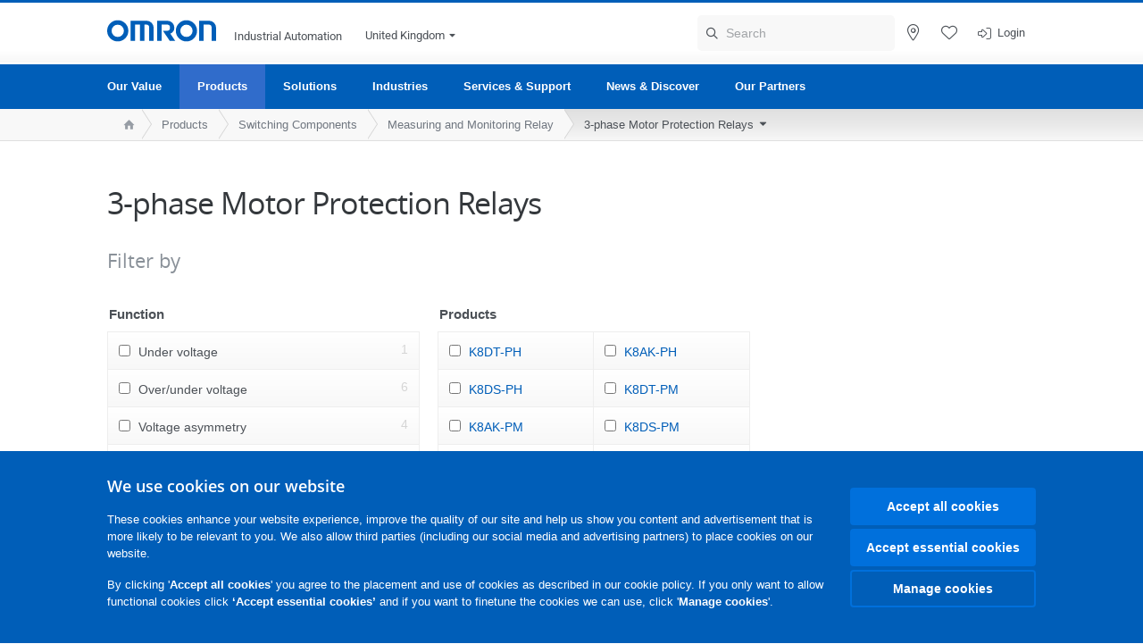

--- FILE ---
content_type: text/html; charset=utf-8
request_url: https://industrial.omron.co.uk/en/products/3-phase-motor-protection-relays
body_size: 18062
content:
<!DOCTYPE html>
<html lang="en">
<head>
<title>3-phase Motor Protection Relays  | OMRON, UK</title>
<meta content="not authenticated" name="is_authenticated" />
<meta content="" name="roles" />
<meta content="true" name="enable_tracking_scripts" />
<meta content="[&quot;G-ZPVRB048WV&quot;]" name="measurement_id" />
<meta content="true" name="eloqua_tracking_available" />
<meta content="false" name="yandex_tracking_available" />
<meta content="text/html; charset=UTF-8" http-equiv="content-type" />
<meta content="no" http-equiv="imagetoolbar" />
<meta content="IE=edge" http-equiv="X-UA-Compatible" />
<meta content="IAB" name="business_unit" />
<meta content="GB" name="country" />
<meta content="en" name="language" />
<meta content="web" name="search_resource_type" />
<meta content="initial-scale=1.0,width=device-width" name="viewport" />
<meta content="yes" name="mobile-web-app-capable" />
<meta content="black-translucent" name="apple-mobile-web-app-status-bar-style" />
<meta content="https://industrial.omron.co.uk/en/products/3-phase-motor-protection-relays" property="og:url" />
<meta content="true" name="sentry_reporting" />
<link href="https://industrial.omron.ch/it/products/3-phase-motor-protection-relays" hreflang="it-CH" rel="alternate" />
<link href="https://industrial.omron.be/fr/products/3-phase-motor-protection-relays" hreflang="fr-BE" rel="alternate" />
<link href="https://industrial.omron.ch/fr/products/3-phase-motor-protection-relays" hreflang="fr-CH" rel="alternate" />
<link href="https://industrial.omron.be/nl/products/3-phase-motor-protection-relays" hreflang="nl-BE" rel="alternate" />
<link href="https://industrial.omron.at/de/products/3-phase-motor-protection-relays" hreflang="de-AT" rel="alternate" />
<link href="https://industrial.omron.eu/en/products/3-phase-motor-protection-relays" hreflang="x-default" rel="alternate" />
<link href="https://industrial.omron.es/es/products/3-phase-motor-protection-relays" hreflang="es-ES" rel="alternate" />
<link href="https://industrial.omron.it/it/products/3-phase-motor-protection-relays" hreflang="it-IT" rel="alternate" />
<link href="https://industrial.omron.fr/fr/products/3-phase-motor-protection-relays" hreflang="fr-FR" rel="alternate" />
<link href="https://industrial.omron.dk/da/products/3-phase-motor-protection-relays" hreflang="da-DK" rel="alternate" />
<link href="https://industrial.omron.cz/cs/products/3-phase-motor-protection-relays" hreflang="cs-CZ" rel="alternate" />
<link href="https://industrial.omron.hu/hu/products/3-phase-motor-protection-relays" hreflang="hu-HU" rel="alternate" />
<link href="https://industrial.omron.ch/de/products/3-phase-motor-protection-relays" hreflang="de-CH" rel="alternate" />
<link href="https://industrial.omron.de/de/products/3-phase-motor-protection-relays" hreflang="de-DE" rel="alternate" />
<link href="https://industrial.omron.fi/fi/products/3-phase-motor-protection-relays" hreflang="fi-FI" rel="alternate" />
<link href="https://industrial.omron.pl/pl/products/3-phase-motor-protection-relays" hreflang="pl-PL" rel="alternate" />
<link href="https://industrial.omron.pt/pt/products/3-phase-motor-protection-relays" hreflang="pt-PT" rel="alternate" />
<link href="https://industrial.omron.se/sv/products/3-phase-motor-protection-relays" hreflang="sv-SE" rel="alternate" />
<link href="https://industrial.omron.nl/nl/products/3-phase-motor-protection-relays" hreflang="nl-NL" rel="alternate" />
<link href="https://industrial.omron.no/no/products/3-phase-motor-protection-relays" hreflang="no-NO" rel="alternate" />
<link href="https://industrial.omron.com.tr/tr/products/3-phase-motor-protection-relays" hreflang="tr-TR" rel="alternate" />
<link href="https://industrial.omron.co.uk/en/products/3-phase-motor-protection-relays" hreflang="en-GB" rel="alternate" />
<link href="https://industrial.omron.co.za/en/products/3-phase-motor-protection-relays" hreflang="en-ZA" rel="alternate" />
<link href="https://industrial.omron.ro/ro/products/3-phase-motor-protection-relays" hreflang="ro-RO" rel="alternate" />
<meta content="catalogue-2015-level-2" name="index_type" />
<meta content="products" name="search_tag" />
<meta content="public" name="security_type" />
<meta content="3-phase Motor Protection Relays" name="title" />
<meta content="3-phase Motor Protection Relays" property="og:title" />
<meta content="3-phase Motor Protection Relays" property="og:description" />

<link href="/images/favicon.ico" rel="shortcut icon" type="image/ico" />
<link href="https://industrial.omron.co.uk/en/products/3-phase-motor-protection-relays" rel="canonical" />
<link rel="stylesheet" href="/assets/application-ccb1a13f3027ea34f423ad920961f9d0967940be9a6ec50b8c51dc31ec968bce.css" />
<link rel="stylesheet" href="/assets/print-3cbb8ae239a9a237970c2ef56f9fd27663ec3d4b2c7c9587576cf6583675e041.css" media="print" />

<input name="sitetext_select2_text" type="hidden" value="Select choice" />
<script src="//kit.fontawesome.com/2bfe792556.js" defer="defer" preload="true"></script>
<meta name="csrf-param" content="authenticity_token" />
<meta name="csrf-token" content="WGOht6rRN25PuIuT89Kj9_c6IZwePwzrdXxsCzRRMH_WAPurcrQe23f_Aix91nq20xZB-QeaoRjzQXxT6StTFw" />
<script type="application/ld+json">
[{"@context":"http://schema.org","@type":"Organization","name":"Omron Europe B.V.","logo":"https://industrial.omron.eu/images/omron-logo.svg","url":"https://omron.eu"},{"@context":"http://schema.org","@type":"WebPage","primaryImageOfPage":"https://8z1xg04k.tinifycdn.com/images/k8ds-ph1_prod.jpg","maintainer":{"@type":"Organization","name":"Voormedia B.V.","url":"https://voormedia.com/"},"copyrightHolder":{"@type":"Organization","name":"Omron Europe B.V."}}]
</script>
</head>

<body class="catalogue  old">




<!-- indexoff --><!-- googleoff: all --><div class="mfp-hide" id="login_modal">
<div class="login-form">
<h3>Login</h3>
<form action="https://industrial.omron.co.uk/en/api/users/login_attempts" class="login no-labels no-tracking" data-checkurl="/en/api/users/login_checks" data-customsubmit="true" data-validation="true" method="POST">
<div class="with-padding-top">
<span class="hidden" data-label="required-field-error">[field] is a mandatory field.</span>
<span class="hidden" data-label="invalid-email-error">You have entered an invalid email address.</span>
<input name="lt" type="hidden" />
<input name="execution" type="hidden" />
<input name="_eventId" type="hidden" value="submit" />
<input name="step" type="hidden" value="1" />
<fieldset class="email required" data-field-element-name="emailAddress" data-field-name="Email address">
<label class="required">Email address</label>
<input autocomplete="email" data-placeholder="Email address" data-type="email" name="emailAddress" type="email" value="" />
<p class="notification error">
Email error notification
</p>

</fieldset>
<fieldset class="password required" data-field-element-name="password" data-field-name="Password">
<label class="required">Password</label>
<input autocomplete="current-password" data-placeholder="Password" name="password" type="password" />
<p class="notification password-length error">
<span class="password-length">
Please use more than 6 characters.
</span>
<span class="password-reset">
Forgot your password? Click
<a href="#">here to reset.</a>
</span>
</p>

</fieldset>

<p>
<a class="password-reset" href="/en/accounts/password_changes/new">Forgot password?</a>
</p>
<fieldset class="submit">
<button class="blue" name="submit_button" type="submit">
<label class="loading">
<div class="loading-spinner"></div>
<span>Log in</span>
</label>
</button>
</fieldset>
<div class="g-recaptcha" data-sitekey="6LftZ3IUAAAAAOktd3GEjmlrygFEknTRq_IZFwYm"></div>

</div>
<div class="account-options">
<p class="new-account">
<div class="with-padding-bottom">
New to OMRON?
<a class="create-account" href="/en/register">Create a login account
<i class="fa-solid fa-arrow-right"></i>
</a></div>
</p>
</div>
</form>
<div class="form-result">
<div class="with-padding-sides">
<p class="success"></p>
<p class="failure">We are experiencing technical difficulties. Your form submission has not been successful. Please accept our apologies and try again later. Details: [details]</p>
<a class="button blue" href="#">
Download
</a>
</div>
</div>


</div>
<form id="account-expired" class="send-verify-email sliding-verification-form hidden" action="/en/accounts/verify" accept-charset="UTF-8" data-remote="true" method="post"><input type="hidden" name="authenticity_token" value="tSSkPHK_5_HcxuX2Q5zErEFuVPskzK6vuP8D30oHp8qF5DhASZdqGLp_-i3DAu1gvyJFRU673pNh-878pf7xSw" autocomplete="off" /><input class="email-field" name="email" type="hidden" value="" />
<h3>Your account expired</h3>
<p>To regain access please verify your email address and reactivate your account.</p>
<button class="blue icon" type="submit">
<span>
<i class="normal icon-email-envelope"></i>
<i class="success icon-check"></i>
</span>
<span class="label" data-success="Verification email sent">Send me a verification email</span>
</button>
<div class="error">An error occurred, please try again later. If that doesn&#39;t work either, please contact your Omron contact.</div>
<a class="different-credentials" id="different-credentials">
<i class="icon-angle-right"></i>
<span>or login using different credentials</span>
</a>
</form></div>
<!-- googleon: all --><!-- indexon -->
<!-- indexoff --><!-- googleoff: all --><div class="mfp-hide" id="register_modal">
<h2>Register</h2>
<form class="register no-labels no-tracking" id="popup_register_form" data-validation="true" data-post-submit-modal="registered_modal" data-hide-on-success="false" data-analytics-url="/en/products/3-phase-motor-protection-relays/register" action="/en/accounts" accept-charset="UTF-8" method="post"><input type="hidden" name="authenticity_token" value="JsUCFRt2IOruEzk0-MBng-C9Z9eUSjh7tPhmZyHd4ygGCqbZ4Di-aVZ-C0jbJEFWgVS6GdfWuVH-NTgaggXWCw" autocomplete="off" /><span class="hidden" data-label="required-field-error">[field] is a mandatory field.</span>
<span class="hidden" data-label="invalid-email-error">You have entered an invalid email address.</span>
<input name="content_url" type="hidden" value="/en/products/3-phase-motor-protection-relays" />
<input class="default-interest-area" name="interest_area" type="hidden" />
<input name="access_url" type="hidden" value="/en/products/3-phase-motor-protection-relays" />
<input name="referrer" type="hidden" value="tcm:478-107375" />
<input name="step" type="hidden" value="1" />
<span class="hidden" data-label="required-field-error">[field] is a mandatory field.</span>
<span class="hidden" data-label="invalid-email-error">You have entered an invalid email address.</span>
<fieldset class="text required" data-field-element-name="form_field[firstname]" data-field-name="Name">
<label class="required">Name</label>
<input data-placeholder="Name" name="form_field[firstname]" title="Name" type="text" value="" />
<p class="notification error">
Text error notification
</p>

</fieldset>
<fieldset class="text required" data-field-element-name="form_field[lastname]" data-field-name="Surname">
<label class="required">Surname</label>
<input data-placeholder="Surname" name="form_field[lastname]" title="Surname" type="text" value="" />
<p class="notification error">
Text error notification
</p>

</fieldset>
<fieldset class="email required" data-field-element-name="form_field[email_address]" data-field-name="Email address">
<label class="required">Email address</label>
<input autocomplete="email" data-placeholder="Email address" data-type="email" name="form_field[email_address]" type="email" value="" />
<p class="notification error">
Email error notification
</p>

</fieldset>
<fieldset class="checkbox required" data-field-element-name="form_field[accept_privacy_policy]" data-field-name="I agree to the Privacy Policy">
<label class="checkbox required">
<input name="form_field[accept_privacy_policy]" type="checkbox" />
<span>I agree to the <a href="/en/misc/privacy-policy">Privacy Policy</a></span>
</label>
<p class="notification error">
Checkbox error notification
</p>

</fieldset>
<fieldset class="checkbox" data-field-element-name="form_field[subscribe_to_enews]" data-field-name="Receive product information and technologies by e-mail">
<label class="checkbox">
<input name="form_field[subscribe_to_enews]" type="checkbox" />
<span>Receive product information and technologies by e-mail</span>
</label>
<p class="notification error">
Checkbox error notification
</p>

</fieldset>

<fieldset class="submit">
<button class="blue" name="submit_button" type="submit">
<label class="loading">
<div class="loading-spinner"></div>
<span>Register</span>
</label>
</button>
</fieldset>
<div class="g-recaptcha" data-sitekey="6LftZ3IUAAAAAOktd3GEjmlrygFEknTRq_IZFwYm"></div>

</form><div class="form-result">
<div class="with-padding-sides">
<p class="success"></p>
<p class="failure">We are experiencing technical difficulties. Your form submission has not been successful. Please accept our apologies and try again later. Details: [details]</p>
<a class="button blue" href="#">
Download
</a>
</div>
</div>


</div>
<!-- googleon: all --><!-- indexon -->
<!-- indexoff --><!-- googleoff: all --><div class="mfp-hide" id="registered_modal">
<h4>
Thank you for registering
</h4>
<p>
An email to complete your account has been sent to
<strong class="email"></strong>
</p>
<a class="closemodal" href="#">Return to the website</a>
</div>
<!-- googleon: all --><!-- indexon -->
<!-- indexoff --><!-- googleoff: all --><div class="mfp-hide" id="direct_access_modal">
<h2>get direct access</h2>
<p>Fill in your details below and get direct access to content on this page</p>
<form class="register no-labels no-tracking" id="direct_access_form" data-validation="true" data-post-submit-modal="direct_access_granted_modal" data-hide-on-success="false" data-analytics-url="/en/products/3-phase-motor-protection-relays/register" action="/en/accounts" accept-charset="UTF-8" method="post"><input type="hidden" name="authenticity_token" value="hVAZzU2BKMzJWn9Fd1GnL_57FK6BRzFL121KvH3n1YOln70Bts-2T3E3TTlUtYH6n5LJYMLbsGGdoBTB3j_goA" autocomplete="off" /><span class="hidden" data-label="required-field-error">[field] is a mandatory field.</span>
<span class="hidden" data-label="invalid-email-error">You have entered an invalid email address.</span>
<input name="content_url" type="hidden" value="/en/products/3-phase-motor-protection-relays" />
<input class="default-interest-area" name="interest_area" type="hidden" />
<input name="access_url" type="hidden" value="/en/products/3-phase-motor-protection-relays" />
<input name="referrer" type="hidden" value="tcm:478-107375" />
<input name="step" type="hidden" value="1" />
<input name="page_title" type="hidden" value="3-phase Motor Protection Relays" />
<span class="hidden" data-label="required-field-error">[field] is a mandatory field.</span>
<span class="hidden" data-label="invalid-email-error">You have entered an invalid email address.</span>
<fieldset class="text required" data-field-element-name="form_field[firstname]" data-field-name="Name">
<label class="required">Name</label>
<input data-placeholder="Name" name="form_field[firstname]" title="Name" type="text" value="" />
<p class="notification error">
Text error notification
</p>

</fieldset>
<fieldset class="text required" data-field-element-name="form_field[lastname]" data-field-name="Surname">
<label class="required">Surname</label>
<input data-placeholder="Surname" name="form_field[lastname]" title="Surname" type="text" value="" />
<p class="notification error">
Text error notification
</p>

</fieldset>
<fieldset class="email required" data-field-element-name="form_field[email_address]" data-field-name="Email address">
<label class="required">Email address</label>
<input autocomplete="email" data-placeholder="Email address" data-type="email" name="form_field[email_address]" type="email" value="" />
<p class="notification error">
Email error notification
</p>

</fieldset>
<fieldset class="checkbox required" data-field-element-name="form_field[accept_privacy_policy]" data-field-name="I agree to the Privacy Policy">
<label class="checkbox required">
<input name="form_field[accept_privacy_policy]" type="checkbox" />
<span>I agree to the <a href="/en/misc/privacy-policy">Privacy Policy</a></span>
</label>
<p class="notification error">
Checkbox error notification
</p>

</fieldset>
<fieldset class="checkbox" data-field-element-name="form_field[subscribe_to_enews]" data-field-name="Receive product information and technologies by e-mail">
<label class="checkbox">
<input name="form_field[subscribe_to_enews]" type="checkbox" />
<span>Receive product information and technologies by e-mail</span>
</label>
<p class="notification error">
Checkbox error notification
</p>

</fieldset>

<fieldset class="submit">
<button class="blue" name="submit_button" type="submit">
<label class="loading">
<div class="loading-spinner"></div>
<span>get direct access</span>
</label>
</button>
</fieldset>
<div class="g-recaptcha" data-sitekey="6LftZ3IUAAAAAOktd3GEjmlrygFEknTRq_IZFwYm"></div>

</form><div class="form-result">
<div class="with-padding-sides">
<p class="success"></p>
<p class="failure">We are experiencing technical difficulties. Your form submission has not been successful. Please accept our apologies and try again later. Details: [details]</p>
<a class="button blue" href="#">
Download
</a>
</div>
</div>


</div>
<!-- googleon: all --><!-- indexon -->
<!-- indexoff --><!-- googleoff: all --><div class="mfp-hide" id="direct_access_granted_modal">
<h4>
Thank you for your interest
</h4>
<p>
You now have access to
3-phase Motor Protection Relays
</p>
<p>
A confirmation email has been sent to
<strong class="email"></strong>
</p>
<a class="closemodal" href="#">Continue to page</a>
</div>
<!-- googleon: all --><!-- indexon -->
<!-- indexoff --><!-- googleoff: all --><div class="mfp-hide" id="login_or_direct_access_modal">
<!-- indexoff --><!-- googleoff: index --><p>
<strong>
Please <a class="login" href="#login_modal">log in</a> or <a class="direct_access" href="#direct_access_modal">get direct access</a> to download this document
</strong>
</p>
<!-- googleon: index --><!-- indexon -->
</div>
<!-- googleon: all --><!-- indexon -->
<div class="wrapper">
<header class="siteheader" id="siteheader">
<div class="page-width">
<!-- indexoff --><!-- googleoff: all --><div class="siteinfo" data-eloqua="true"></div>
<div class="global">
<div class="website-information">
<div class="logo">
<a href="/en/home"><img width="122" height="25" alt="Omron logo" onerror="this.src=&#39;/images/omron-logo.png&#39;; this.onerror=null;" src="/images/omron-logo.svg" />
</a><span>Industrial Automation</span>
</div>
<div class="mobile-icons">
<a class="mobilesearch"><i class="fal fa-search"></i></a>
<a class="mobilemenu"><i class="fal fa-bars"></i></a>
</div>
<div class="countryselection">
<span class="with-arrow">
<span class="flag flag-gb"></span>
<span class="country">
United Kingdom
</span>
<span class="icon-caret-down-two"></span>
</span>
<div class="countrylist">
<header>
<h4>Country Selector</h4><a class="active" data-tab="europe">Europe</a><a data-tab="africa">Africa / Middle East</a><a data-tab="asia">Asia / Pacific</a><a data-tab="china">Greater China</a><a data-tab="japan">Japan / Korea</a><a data-tab="americas">Americas</a></header>
<div class="continent active" id="europe">
<ul>
<li class="continent">
<strong>Europe</strong>
</li>
<li>
<a href="https://industrial.omron.eu/en/products/3-phase-motor-protection-relays"><span class="flag flag-eu"></span>Europe
</a>
</li>
<li>
<a href="https://industrial.omron.at/de/products/3-phase-motor-protection-relays"><span class="flag flag-at"></span>Austria
</a>
</li>
<li>
<a href="https://industrial.omron.be/nl/products/3-phase-motor-protection-relays"><span class="flag flag-be"></span>Belgium
</a>
<div class="languageswitch">
<a class="" href="https://industrial.omron.be/nl/products/3-phase-motor-protection-relays">nl</a>
<a class="" href="https://industrial.omron.be/fr/products/3-phase-motor-protection-relays">fr</a>
</div>
</li>
<li>
<a href="https://industrial.omron.cz/cs/products/3-phase-motor-protection-relays"><span class="flag flag-cz"></span>Czech Republic
</a>
</li>
<li>
<a href="https://industrial.omron.dk/da/products/3-phase-motor-protection-relays"><span class="flag flag-dk"></span>Denmark
</a>
</li>
<li>
<a href="https://industrial.omron.fi/fi/products/3-phase-motor-protection-relays"><span class="flag flag-fi"></span>Finland
</a>
</li>
<li>
<a href="https://industrial.omron.fr/fr/products/3-phase-motor-protection-relays"><span class="flag flag-fr"></span>France
</a>
</li>
<li>
<a href="https://industrial.omron.de/de/products/3-phase-motor-protection-relays"><span class="flag flag-de"></span>Germany
</a>
</li>
<li>
<a href="https://industrial.omron.hu/hu/products/3-phase-motor-protection-relays"><span class="flag flag-hu"></span>Hungary
</a>
</li>
</ul>
<ul>
<li>
<a href="https://industrial.omron.it/it/products/3-phase-motor-protection-relays"><span class="flag flag-it"></span>Italy
</a>
</li>
<li>
<a href="https://industrial.omron.nl/nl/products/3-phase-motor-protection-relays"><span class="flag flag-nl"></span>Netherlands
</a>
</li>
<li>
<a href="https://industrial.omron.no/no/products/3-phase-motor-protection-relays"><span class="flag flag-no"></span>Norway
</a>
</li>
<li>
<a href="https://industrial.omron.pl/pl/products/3-phase-motor-protection-relays"><span class="flag flag-pl"></span>Poland
</a>
</li>
<li>
<a href="https://industrial.omron.pt/pt/products/3-phase-motor-protection-relays"><span class="flag flag-pt"></span>Portugal
</a>
</li>
<li>
<a href="https://industrial.omron.ro/ro/products/3-phase-motor-protection-relays"><span class="flag flag-ro"></span>Romania
</a>
</li>
<li>
<a href="https://industrial.omron.es/es/products/3-phase-motor-protection-relays"><span class="flag flag-es"></span>Spain
</a>
</li>
<li>
<a href="https://industrial.omron.se/sv/products/3-phase-motor-protection-relays"><span class="flag flag-se"></span>Sweden
</a>
</li>
</ul>
<ul>
<li>
<a href="https://industrial.omron.ch/de/products/3-phase-motor-protection-relays"><span class="flag flag-ch"></span>Switzerland
</a>
<div class="languageswitch">
<a class="" href="https://industrial.omron.ch/it/products/3-phase-motor-protection-relays">it</a>
<a class="" href="https://industrial.omron.ch/de/products/3-phase-motor-protection-relays">de</a>
<a class="" href="https://industrial.omron.ch/fr/products/3-phase-motor-protection-relays">fr</a>
</div>
</li>
<li>
<a href="https://industrial.omron.com.tr/tr/products/3-phase-motor-protection-relays"><span class="flag flag-tr"></span>Turkey
</a>
</li>
<li>
<a href="https://industrial.omron.co.uk/en/products/3-phase-motor-protection-relays"><span class="flag flag-gb"></span>United Kingdom
</a>
</li>
</ul>
</div>
<div class="continent" id="africa">
<ul>
<li class="continent">
<strong>Africa / Middle East</strong>
</li>
<li>
<a href="https://industrial.omron.co.za/en/products/3-phase-motor-protection-relays"><span class="flag flag-za"></span>South Africa
</a>
</li>
</ul>
<ul>
<li>
<a href="https://industrial.omron.eu/en/products/3-phase-motor-protection-relays"><span class="flag flag-eu"></span>Omron Europe
</a>
</li>
</ul>
</div>
<div class="continent" id="asia">
<ul>
<li class="continent">
<strong>Asia / Pacific</strong>
</li>
<li>
<a href="http://www.omron.com.au"><span class="flag flag-au"></span>Australia
</a>
</li>
<li>
<a href="http://www.omron-ap.co.in"><span class="flag flag-in"></span>India
</a>
</li>
<li>
<a href="http://www.omron.co.id"><span class="flag flag-id"></span>Indonesia
</a>
</li>
</ul>
<ul>
<li>
<a href="http://www.omron-ap.com.my"><span class="flag flag-my"></span>Malaysia
</a>
</li>
<li>
<a href="http://www.omron-ap.co.nz"><span class="flag flag-nz"></span>New Zealand
</a>
</li>
<li>
<a href="http://www.omron-ap.com.ph"><span class="flag flag-ph"></span>Philippines
</a>
</li>
</ul>
<ul>
<li>
<a href="http://www.omron-ap.com"><span class="flag flag-sg"></span>Singapore
</a>
</li>
<li>
<a href="http://www.omron-ap.co.th"><span class="flag flag-th"></span>Thailand
</a>
</li>
<li>
<a href="http://www.omron.com.vn"><span class="flag flag-vn"></span>Vietnam
</a>
</li>
</ul>
</div>
<div class="continent" id="china">
<ul>
<li class="continent">
<strong>Greater China</strong>
</li>
<li>
<a href="http://www.fa.omron.com.cn"><span class="flag flag-cn"></span>China
</a>
</li>
</ul>
<ul>
<li>
<a href="http://www.omron.com.tw"><span class="flag flag-tw"></span>Taiwan
</a>
</li>
</ul>
</div>
<div class="continent" id="japan">
<ul>
<li class="continent">
<strong>Japan / Korea</strong>
</li>
<li>
<a href="http://www.fa.omron.co.jp"><span class="flag flag-jp"></span>Japan
</a>
</li>
</ul>
<ul>
<li>
<a href="http://www.ia.omron.co.kr"><span class="flag flag-kr"></span>Korea
</a>
</li>
</ul>
</div>
<div class="continent" id="americas">
<ul>
<li class="continent">
<strong>Americas</strong>
</li>
<li class="subcontinent">
<strong>North America</strong>
</li>
<li>
<a href="https://industrial.omron.ca"><span class="flag flag-ca"></span>Canada
</a>
<div class="languageswitch">
<a class="selected" href="https://industrial.omron.ca/en/home">en</a>
<a class="" href="https://industrial.omron.ca/fr/home">fr</a>
</div>
</li>
<li>
<a href="https://industrial.omron.us"><span class="flag flag-us"></span>United States
</a>
<div class="languageswitch">
<a class="selected" href="https://industrial.omron.us/en/home">en</a>
<a class="" href="https://industrial.omron.us/es/home">es</a>
</div>
</li>
</ul>
<ul class="extended">
<li class="subcontinent">
<strong>Central and South America</strong>
</li>
<li>
<a href="https://automation.omron.com/pt/br/"><span class="flag flag-br"></span>Brazil
</a>
</li>
<li>
<a href="https://industrial.omron.mx"><span class="flag flag-mx"></span>Mexico / Latin America
</a>
<div class="languageswitch">
<a class="" href="https://industrial.omron.mx/es/home">es</a>
<a class="selected" href="https://industrial.omron.mx/en/home">en</a>
</div>
</li>
</ul>
</div>
<footer>
Visit our international website
<a class="external" href="http://www.ia.omron.com" rel="noopener" target="_blank">Omron IAB global</a>
</footer>
</div>

</div>

</div>
<div class="user-navigation">
<div class="icon search">
<div class="search-box">
<form action="/en/search" id="searchForm" method="get" onsubmit="return jQuery(&quot;#q&quot;).val().trim() != &quot;&quot;;">
<input id="q" name="q" placeholder="Search" size="18" type="text" value="" />
<i class="far fa-search"></i>
<i class="far fa-times" id="clear-input"></i>
</form>
</div>
</div>
<div class="icons" id="icons">
<div aria-label="Where to buy" class="icon where-to-buy tooltip delayed" id="map-marker">
<div class="tip">
<div class="popovercontent">
<p>Where to buy</p>
</div>
</div>
<a href="/en/contact/where-to-buy"><i class="fal fa-location-dot"></i>
<p class="icon-label">Where to buy</p>
</a></div>
<div aria-label="My lists" class="icon my-lists tooltip delayed" id="my-lists">
<div class="tip">
<div class="popovercontent">
<p>Save your favourite products</p>
</div>
</div>
<a href="/en/my-lists"><i class="fal fa-heart"></i>
<p class="icon-label">Saved</p>
</a></div>
<div aria-label="Login" class="icon login-mobile" id="login-mobile">
<a href="/en/login"><i class="fal fa-right-to-bracket"></i>
<p class="icon-label">Login</p>
</a></div>
<div class="authentication" id="authentication_dialog">
<i class="fal fa-right-to-bracket"></i>
<a class="txt-login">Login</a>
<div id="authentication-modal">
<div class="popup-shadow"></div>
<div class="form-slider">
<form class="send-verify-email sliding-verification-form hidden" action="/en/accounts/verify" accept-charset="UTF-8" data-remote="true" method="post"><input type="hidden" name="authenticity_token" value="fA9iiv2EXAo30TWCT7d0q_fOIStk_z0ttgvhsoKT8_ZMz_72xqzR41FoKlnPKV1nCYIwlQ6ITRFvDyyRbWqldw" autocomplete="off" /><div class="with-padding-top">
<input class="email-field" name="email" type="hidden" value="" />
<span class="expired-locked-title">
<h2>Your account expired</h2>
<i class="fas fa-hourglass-end"></i>
<p></p>
</span>
<p>To regain access please verify your email address and reactivate your account.</p>
<button class="blue icon" type="submit">
<span>
<i class="normal icon-email-envelope"></i>
<i class="success icon-check"></i>
</span>
<span class="label" data-success="Verification email sent">Send me a verification email</span>
</button>
<div class="error">An error occurred, please try again later. If that doesn&#39;t work either, please contact your Omron contact.</div>
</div>
<a class="different-credentials">
<div class="with-padding-bottom">
<i class="fas fa-angle-left"></i>
<span>or login using different credentials</span>
</div>
</a>
</form><form class="locked-account sliding-verification-form hidden" action="/en/accounts/password_changes" accept-charset="UTF-8" data-remote="true" method="post"><input type="hidden" name="authenticity_token" value="-tIKigfbahxhhLOopdCFyPEUwmAmvCB7Pza434II5mYKmC9CmY0QsXoWUqMXohx8QiQsPN8_RY-ifPuGthA-pw" autocomplete="off" /><div class="with-padding-top">
<input class="email-field" name="email" type="hidden" value="" />
<span class="expired-locked-title">
<h3>Locked account</h3>
<i class="fas fa-lock"></i>
<p></p>
</span>
<p>Your account has been locked due to multiple incorrect password attempts.</p>
<p>Please reset your password to regain access to your account</p>
<button class="blue icon" type="submit">
<span>
<i class="normal icon-email-envelope"></i>
<i class="success icon-check"></i>
</span>
<span class="label" data-success="Password reset email sent">Reset your password</span>
</button>
<div class="error">An error occurred, please try again later. If that doesn&#39;t work either, please contact your Omron contact.</div>
</div>
<a class="different-credentials">
<div class="with-padding-bottom">
<i class="fas fa-angle-left"></i>
<span>or login using different credentials</span>
</div>
</a>
</form>
<form class="compliant-password sliding-verification-form hidden" action="/en/accounts/password_changes" accept-charset="UTF-8" data-remote="true" method="post"><input type="hidden" name="authenticity_token" value="BGg_h7sEIXUcjhkIQWvfMMZeSIMXoCps-X-mUgPng0H0IhpPJVJb2Acc-APzGUaEdW6m3-4jT5hkNeULN_9bgA" autocomplete="off" /><div class="with-padding-top">
<input class="email-field" name="email" type="hidden" value="" />
<span class="expired-locked-title">
<h3>Password update required </h3>
<i class="fas fa-key-skeleton"></i>
<p></p>
</span>
<p>Your current password does not meet our new security requirements.</p>
<p>Please update your password to continue accessing your account.</p>
<button class="blue icon" type="submit">
<span>
<i class="normal icon-email-envelope"></i>
<i class="success icon-check"></i>
</span>
<span class="label" data-success="Password reset email sent">Reset your password</span>
</button>
<div class="error">An error occurred, please try again later. If that doesn&#39;t work either, please contact your Omron contact.</div>
</div>
<a class="different-credentials">
<div class="with-padding-bottom">
<i class="fas fa-angle-left"></i>
<span>or login using different credentials</span>
</div>
</a>
</form>
<div class="login-form">
<form action="https://industrial.omron.co.uk/en/api/users/login_attempts" class="login no-labels no-tracking" data-checkurl="/en/api/users/login_checks" data-customsubmit="true" data-redirect="https://industrial.omron.co.uk/en/products/3-phase-motor-protection-relays" data-validation="true" method="POST">
<div class="with-padding-top">
<span class="hidden" data-label="required-field-error">[field] is a mandatory field.</span>
<span class="hidden" data-label="invalid-email-error">You have entered an invalid email address.</span>
<input name="lt" type="hidden" />
<input name="execution" type="hidden" />
<input name="_eventId" type="hidden" value="submit" />
<input name="step" type="hidden" value="1" />
<fieldset class="email required" data-field-element-name="emailAddress" data-field-name="Email address">
<label class="required">Email address</label>
<input autocomplete="email" data-placeholder="Email address" data-type="email" name="emailAddress" type="email" value="" />
<p class="notification error">
Email error notification
</p>

</fieldset>
<fieldset class="password required" data-field-element-name="password" data-field-name="Password">
<label class="required">Password</label>
<input autocomplete="current-password" data-placeholder="Password" name="password" type="password" />
<p class="notification password-length error">
<span class="password-length">
Please use more than 6 characters.
</span>
<span class="password-reset">
Forgot your password? Click
<a href="#">here to reset.</a>
</span>
</p>

</fieldset>

<p>
<a class="password-reset" href="/en/accounts/password_changes/new">Forgot password?</a>
</p>
<fieldset class="submit">
<button class="blue" name="submit_button" type="submit">
<label class="loading">
<div class="loading-spinner"></div>
<span>Log in</span>
</label>
</button>
</fieldset>
<div class="g-recaptcha" data-sitekey="6LftZ3IUAAAAAOktd3GEjmlrygFEknTRq_IZFwYm"></div>

</div>
<div class="account-options">
<p class="new-account">
<div class="with-padding-bottom">
New to OMRON?
<a class="create-account" href="/en/register">Create a login account
<i class="fa-solid fa-arrow-right"></i>
</a></div>
</p>
</div>
</form>
<div class="form-result">
<div class="with-padding-sides">
<p class="success"></p>
<p class="failure">We are experiencing technical difficulties. Your form submission has not been successful. Please accept our apologies and try again later. Details: [details]</p>
<a class="button blue" href="#">
Download
</a>
</div>
</div>


</div>
</div>
</div>
</div>
</div>
</div>
</div>
<!-- googleon: all --><!-- indexon -->
</div>
</header>
<!-- indexoff --><!-- googleoff: all --><nav class="main separated-navigation">
<div class="page-width">
<div class="menu-head">
<div class="menu-return"></div>
<div class="menu-head-title">
Menu
</div>
<div class="close">
<div class="close-button"><i class="fal fa-times"></i></div>
</div>
</div>
<ul class="active level-0 wider">
<li class="countryselection-mobile">
<div class="country">Country</div>
<div class="country-select">
United Kingdom
<i class="fas fa-caret-down"></i>
</div>
</li>
<li class="country-overview">
<div class="countrylist">
<header>
<h4>Country Selector</h4><a class="active" data-tab="europe">Europe</a><a data-tab="africa">Africa / Middle East</a><a data-tab="asia">Asia / Pacific</a><a data-tab="china">Greater China</a><a data-tab="japan">Japan / Korea</a><a data-tab="americas">Americas</a></header>
<div class="continent active" id="europe">
<ul>
<li class="continent">
<strong>Europe</strong>
</li>
<li>
<a href="https://industrial.omron.eu/en/products/3-phase-motor-protection-relays"><span class="flag flag-eu"></span>Europe
</a>
</li>
<li>
<a href="https://industrial.omron.at/de/products/3-phase-motor-protection-relays"><span class="flag flag-at"></span>Austria
</a>
</li>
<li>
<a href="https://industrial.omron.be/nl/products/3-phase-motor-protection-relays"><span class="flag flag-be"></span>Belgium
</a>
<div class="languageswitch">
<a class="" href="https://industrial.omron.be/nl/products/3-phase-motor-protection-relays">nl</a>
<a class="" href="https://industrial.omron.be/fr/products/3-phase-motor-protection-relays">fr</a>
</div>
</li>
<li>
<a href="https://industrial.omron.cz/cs/products/3-phase-motor-protection-relays"><span class="flag flag-cz"></span>Czech Republic
</a>
</li>
<li>
<a href="https://industrial.omron.dk/da/products/3-phase-motor-protection-relays"><span class="flag flag-dk"></span>Denmark
</a>
</li>
<li>
<a href="https://industrial.omron.fi/fi/products/3-phase-motor-protection-relays"><span class="flag flag-fi"></span>Finland
</a>
</li>
<li>
<a href="https://industrial.omron.fr/fr/products/3-phase-motor-protection-relays"><span class="flag flag-fr"></span>France
</a>
</li>
<li>
<a href="https://industrial.omron.de/de/products/3-phase-motor-protection-relays"><span class="flag flag-de"></span>Germany
</a>
</li>
<li>
<a href="https://industrial.omron.hu/hu/products/3-phase-motor-protection-relays"><span class="flag flag-hu"></span>Hungary
</a>
</li>
</ul>
<ul>
<li>
<a href="https://industrial.omron.it/it/products/3-phase-motor-protection-relays"><span class="flag flag-it"></span>Italy
</a>
</li>
<li>
<a href="https://industrial.omron.nl/nl/products/3-phase-motor-protection-relays"><span class="flag flag-nl"></span>Netherlands
</a>
</li>
<li>
<a href="https://industrial.omron.no/no/products/3-phase-motor-protection-relays"><span class="flag flag-no"></span>Norway
</a>
</li>
<li>
<a href="https://industrial.omron.pl/pl/products/3-phase-motor-protection-relays"><span class="flag flag-pl"></span>Poland
</a>
</li>
<li>
<a href="https://industrial.omron.pt/pt/products/3-phase-motor-protection-relays"><span class="flag flag-pt"></span>Portugal
</a>
</li>
<li>
<a href="https://industrial.omron.ro/ro/products/3-phase-motor-protection-relays"><span class="flag flag-ro"></span>Romania
</a>
</li>
<li>
<a href="https://industrial.omron.es/es/products/3-phase-motor-protection-relays"><span class="flag flag-es"></span>Spain
</a>
</li>
<li>
<a href="https://industrial.omron.se/sv/products/3-phase-motor-protection-relays"><span class="flag flag-se"></span>Sweden
</a>
</li>
</ul>
<ul>
<li>
<a href="https://industrial.omron.ch/de/products/3-phase-motor-protection-relays"><span class="flag flag-ch"></span>Switzerland
</a>
<div class="languageswitch">
<a class="" href="https://industrial.omron.ch/it/products/3-phase-motor-protection-relays">it</a>
<a class="" href="https://industrial.omron.ch/de/products/3-phase-motor-protection-relays">de</a>
<a class="" href="https://industrial.omron.ch/fr/products/3-phase-motor-protection-relays">fr</a>
</div>
</li>
<li>
<a href="https://industrial.omron.com.tr/tr/products/3-phase-motor-protection-relays"><span class="flag flag-tr"></span>Turkey
</a>
</li>
<li>
<a href="https://industrial.omron.co.uk/en/products/3-phase-motor-protection-relays"><span class="flag flag-gb"></span>United Kingdom
</a>
</li>
</ul>
</div>
<div class="continent" id="africa">
<ul>
<li class="continent">
<strong>Africa / Middle East</strong>
</li>
<li>
<a href="https://industrial.omron.co.za/en/products/3-phase-motor-protection-relays"><span class="flag flag-za"></span>South Africa
</a>
</li>
</ul>
<ul>
<li>
<a href="https://industrial.omron.eu/en/products/3-phase-motor-protection-relays"><span class="flag flag-eu"></span>Omron Europe
</a>
</li>
</ul>
</div>
<div class="continent" id="asia">
<ul>
<li class="continent">
<strong>Asia / Pacific</strong>
</li>
<li>
<a href="http://www.omron.com.au"><span class="flag flag-au"></span>Australia
</a>
</li>
<li>
<a href="http://www.omron-ap.co.in"><span class="flag flag-in"></span>India
</a>
</li>
<li>
<a href="http://www.omron.co.id"><span class="flag flag-id"></span>Indonesia
</a>
</li>
</ul>
<ul>
<li>
<a href="http://www.omron-ap.com.my"><span class="flag flag-my"></span>Malaysia
</a>
</li>
<li>
<a href="http://www.omron-ap.co.nz"><span class="flag flag-nz"></span>New Zealand
</a>
</li>
<li>
<a href="http://www.omron-ap.com.ph"><span class="flag flag-ph"></span>Philippines
</a>
</li>
</ul>
<ul>
<li>
<a href="http://www.omron-ap.com"><span class="flag flag-sg"></span>Singapore
</a>
</li>
<li>
<a href="http://www.omron-ap.co.th"><span class="flag flag-th"></span>Thailand
</a>
</li>
<li>
<a href="http://www.omron.com.vn"><span class="flag flag-vn"></span>Vietnam
</a>
</li>
</ul>
</div>
<div class="continent" id="china">
<ul>
<li class="continent">
<strong>Greater China</strong>
</li>
<li>
<a href="http://www.fa.omron.com.cn"><span class="flag flag-cn"></span>China
</a>
</li>
</ul>
<ul>
<li>
<a href="http://www.omron.com.tw"><span class="flag flag-tw"></span>Taiwan
</a>
</li>
</ul>
</div>
<div class="continent" id="japan">
<ul>
<li class="continent">
<strong>Japan / Korea</strong>
</li>
<li>
<a href="http://www.fa.omron.co.jp"><span class="flag flag-jp"></span>Japan
</a>
</li>
</ul>
<ul>
<li>
<a href="http://www.ia.omron.co.kr"><span class="flag flag-kr"></span>Korea
</a>
</li>
</ul>
</div>
<div class="continent" id="americas">
<ul>
<li class="continent">
<strong>Americas</strong>
</li>
<li class="subcontinent">
<strong>North America</strong>
</li>
<li>
<a href="https://industrial.omron.ca"><span class="flag flag-ca"></span>Canada
</a>
<div class="languageswitch">
<a class="selected" href="https://industrial.omron.ca/en/home">en</a>
<a class="" href="https://industrial.omron.ca/fr/home">fr</a>
</div>
</li>
<li>
<a href="https://industrial.omron.us"><span class="flag flag-us"></span>United States
</a>
<div class="languageswitch">
<a class="selected" href="https://industrial.omron.us/en/home">en</a>
<a class="" href="https://industrial.omron.us/es/home">es</a>
</div>
</li>
</ul>
<ul class="extended">
<li class="subcontinent">
<strong>Central and South America</strong>
</li>
<li>
<a href="https://automation.omron.com/pt/br/"><span class="flag flag-br"></span>Brazil
</a>
</li>
<li>
<a href="https://industrial.omron.mx"><span class="flag flag-mx"></span>Mexico / Latin America
</a>
<div class="languageswitch">
<a class="" href="https://industrial.omron.mx/es/home">es</a>
<a class="selected" href="https://industrial.omron.mx/en/home">en</a>
</div>
</li>
</ul>
</div>
<footer>
Visit our international website
<a class="external" href="http://www.ia.omron.com" rel="noopener" target="_blank">Omron IAB global</a>
</footer>
</div>

</li>
<li class="" data-menuitems="16">
<ul class="level-1">
<li class="back-link lvl1">
<i class="fal fa-chevron-left"></i>
<span>Back</span>
</li>
<li class="menu-title">
<a href="/en/our-value">Our Value</a>
</li>

<li class="">
<span><i class="fal fa-chevron-right"></i></span>
<a href="/en/our-value/vision">Vision</a>
</li>
<li class="sub ">
<ul>
<li class="back-link">
<i class="fal fa-chevron-left"></i>
<span>Back</span>
</li>
<li class="menu-title">i-Automation!</li>
<li class="">
<span><i class="fal fa-chevron-right"></i></span>
<a href="/en/our-value/i-automation/beyond-human-ability">Beyond Human Ability</a>
</li>
<li class="menu-title">i-Automation!</li>
<li class="">
<span><i class="fal fa-chevron-right"></i></span>
<a href="/en/our-value/i-automation/advanced-collaboration">Advanced Collaboration</a>
</li>
<li class="menu-title">i-Automation!</li>
<li class="">
<span><i class="fal fa-chevron-right"></i></span>
<a href="/en/our-value/i-automation/digital-engineering-innovation">Digital Engineering Innovation</a>
</li>
</ul>
<span><i class="fal fa-chevron-right"></i></span>
<a href="/en/our-value/i-automation">i-Automation!</a>
</li>
<li class="">
<span><i class="fal fa-chevron-right"></i></span>
<a href="/en/our-value/strength">Strength</a>
</li>
<li class="sub ">
<ul>
<li class="back-link">
<i class="fal fa-chevron-left"></i>
<span>Back</span>
</li>
<li class="menu-title">Automation Center</li>
<li class="">
<span><i class="fal fa-chevron-right"></i></span>
<a href="/en/our-value/automation-center/barcelona">Automation Center Barcelona</a>
</li>
<li class="menu-title">Automation Center</li>
<li class="">
<span><i class="fal fa-chevron-right"></i></span>
<a href="/en/our-value/automation-center/stuttgart">Automation Center Stuttgart</a>
</li>
<li class="menu-title">Automation Center</li>
<li class="">
<span><i class="fal fa-chevron-right"></i></span>
<a href="/en/our-value/automation-center/annecy">Automation Center AMR Annecy</a>
</li>
<li class="menu-title">Automation Center</li>
<li class="">
<span><i class="fal fa-chevron-right"></i></span>
<a href="/en/our-value/automation-center/barcelona-poc-lab">Automation Center POC Lab Barcelona</a>
</li>
<li class="menu-title">Automation Center</li>
<li class="">
<span><i class="fal fa-chevron-right"></i></span>
<a href="/en/our-value/automation-center/annecy-poc-lab">Automation Center POC Lab Annecy</a>
</li>
<li class="menu-title">Automation Center</li>
<li class="">
<span><i class="fal fa-chevron-right"></i></span>
<a href="/en/our-value/automation-center/budapest">Automation Center POC Lab Budapest</a>
</li>
<li class="menu-title">Automation Center</li>
<li class="">
<span><i class="fal fa-chevron-right"></i></span>
<a href="/en/our-value/automation-center/dortmund">Automation Center POC Lab Dortmund</a>
</li>
<li class="menu-title">Automation Center</li>
<li class="">
<span><i class="fal fa-chevron-right"></i></span>
<a href="/en/our-value/automation-center/hoofddorp">Automation Center POC Lab Hoofddorp</a>
</li>
<li class="menu-title">Automation Center</li>
<li class="">
<span><i class="fal fa-chevron-right"></i></span>
<a href="/en/our-value/automation-center/istanbul">Automation Center POC Lab Istanbul</a>
</li>
<li class="menu-title">Automation Center</li>
<li class="">
<span><i class="fal fa-chevron-right"></i></span>
<a href="/en/our-value/automation-center/madrid">Automation Center POC Lab Madrid</a>
</li>
<li class="menu-title">Automation Center</li>
<li class="">
<span><i class="fal fa-chevron-right"></i></span>
<a href="/en/our-value/automation-center/milan">Automation Center POC Lab Milan</a>
</li>
<li class="menu-title">Automation Center</li>
<li class="">
<span><i class="fal fa-chevron-right"></i></span>
<a href="/en/our-value/automation-center/milton-keynes">Automation Center POC Lab Milton Keynes</a>
</li>
<li class="menu-title">Automation Center</li>
<li class="">
<span><i class="fal fa-chevron-right"></i></span>
<a href="/en/our-value/automation-center/prague">Automation Center POC Lab Prague</a>
</li>
<li class="menu-title">Automation Center</li>
<li class="">
<span><i class="fal fa-chevron-right"></i></span>
<a href="/en/our-value/automation-center/stuttgart-poc-lab">Automation Center POC Lab Stuttgart</a>
</li>
<li class="menu-title">Automation Center</li>
<li class="">
<span><i class="fal fa-chevron-right"></i></span>
<a href="/en/our-value/automation-center/tychy">Automation Center POC Lab Tychy</a>
</li>
<li class="menu-title">Automation Center</li>
<li class="">
<span><i class="fal fa-chevron-right"></i></span>
<a href="/en/our-value/automation-center/global">Our Worldwide Automation Centers</a>
</li>
</ul>
<span><i class="fal fa-chevron-right"></i></span>
<a href="/en/our-value/automation-center">Automation Center</a>
</li>
<li class="sub ">
<ul>
<li class="back-link">
<i class="fal fa-chevron-left"></i>
<span>Back</span>
</li>
<li class="menu-title">Production Facilities</li>
<li class="">
<span><i class="fal fa-chevron-right"></i></span>
<a href="/en/our-value/production-base/netherlands">OMRON Manufacturing of the Netherlands</a>
</li>
<li class="menu-title">Production Facilities</li>
<li class="">
<span><i class="fal fa-chevron-right"></i></span>
<a href="/en/our-value/production-base/ayabe">Ayabe Factory</a>
</li>
<li class="menu-title">Production Facilities</li>
<li class="">
<span><i class="fal fa-chevron-right"></i></span>
<a href="/en/our-value/production-base/kusatsu">Kusatsu Factory</a>
</li>
<li class="menu-title">Production Facilities</li>
<li class="">
<span><i class="fal fa-chevron-right"></i></span>
<a href="/en/our-value/production-base/shanghai">Shanghai Factory</a>
</li>
</ul>
<span><i class="fal fa-chevron-right"></i></span>
<a href="/en/our-value/production-base">Production Facilities</a>
</li>
</ul>
<span><i class="fal fa-chevron-right"></i></span>
<a href="/en/our-value">Our Value</a>
</li>
<li class="active" data-menuitems="9">
<ul class="level-1">
<li class="back-link lvl1">
<i class="fal fa-chevron-left"></i>
<span>Back</span>
</li>
<li class="menu-title">
<a href="/en/products">Products</a>
</li>
<li class="sub product"><ul><li class="back-link product"><i class="fa-light fa-chevron-left"></i>Back</li><li class="product"><a href="/en/products/industrial-pc">Industrial PC</a><span><i class="fa-light fa-chevron-right"></i></span></li><li class="product"><a href="/en/products/machine-automation-controllers">Machine Automation Controllers</a><span><i class="fa-light fa-chevron-right"></i></span></li><li class="product"><a href="/en/products/programmable-logic-controllers">Programmable Logic Controllers (PLC)</a><span><i class="fa-light fa-chevron-right"></i></span></li><li class="product"><a href="/en/products/input-and-output-io">Input and Output (I/O)</a><span><i class="fa-light fa-chevron-right"></i></span></li><li class="product"><a href="/en/products/hmi">Human Machine Interfaces (HMI)</a><span><i class="fa-light fa-chevron-right"></i></span></li><li class="product"><a href="/en/products/remote-access-solution">Remote Access Solution</a><span><i class="fa-light fa-chevron-right"></i></span></li><li class="product"><a href="/en/products/industrial-ethernet-cables-and-connectors">Industrial Ethernet Cables and Connectors</a><span><i class="fa-light fa-chevron-right"></i></span></li><li class="product"><a href="/en/products/data-flow-controller">Data Flow Controller</a><span><i class="fa-light fa-chevron-right"></i></span></li><li class="menu-title">Automation Systems</li></ul><a href="/en/products/automation-systems">Automation Systems</a><span><i class="fa-light fa-chevron-right"></i></span></li><li class="sub product"><ul><li class="back-link product"><i class="fa-light fa-chevron-left"></i>Back</li><li class="product"><a href="/en/products/motion-controllers">Motion Controllers</a><span><i class="fa-light fa-chevron-right"></i></span></li><li class="sub product"><ul><li class="back-link product"><i class="fa-light fa-chevron-left"></i>Back</li><li class="product"><a href="/en/products/servo-drives">Servo Drives</a><span><i class="fa-light fa-chevron-right"></i></span></li><li class="product"><a href="/en/products/servo-motors">Servo Motors</a><span><i class="fa-light fa-chevron-right"></i></span></li><li class="product"><a href="/en/products/linear-motors">Linear motors</a><span><i class="fa-light fa-chevron-right"></i></span></li><li class="product"><a href="/en/products/accurax">Linear Axis (Cartesian) - Accurax</a><span><i class="fa-light fa-chevron-right"></i></span></li><li class="menu-title">Servo Systems</li></ul><a href="/en/products/servo-systems">Servo Systems</a><span><i class="fa-light fa-chevron-right"></i></span></li><li class="product"><a href="/en/products/variable-speed-drives">Variable Speed Drives</a><span><i class="fa-light fa-chevron-right"></i></span></li><li class="menu-title">Motion & Drives</li></ul><a href="/en/products/motion-and-drives">Motion &amp; Drives</a><span><i class="fa-light fa-chevron-right"></i></span></li><li class="sub product"><ul><li class="back-link product"><i class="fa-light fa-chevron-left"></i>Back</li><li class="product"><a href="/en/products/fixed-robots">Fixed Robots</a><span><i class="fa-light fa-chevron-right"></i></span></li><li class="product"><a href="/en/products/autonomous-mobile-robot">Autonomous Mobile Robot</a><span><i class="fa-light fa-chevron-right"></i></span></li><li class="product"><a href="/en/products/fleet-manager">FLOW Core Fleet Manager</a><span><i class="fa-light fa-chevron-right"></i></span></li><li class="product"><a href="/en/products/cobots">Cobots</a><span><i class="fa-light fa-chevron-right"></i></span></li><li class="product"><a href="/en/products/robotics-integrated-controller">Robotics Integrated Controller</a><span><i class="fa-light fa-chevron-right"></i></span></li><li class="product"><a href="/en/products/industrial-part-feeder">Industrial Part Feeder</a><span><i class="fa-light fa-chevron-right"></i></span></li><li class="menu-title">Robotics</li></ul><a href="/en/products/robotics">Robotics</a><span><i class="fa-light fa-chevron-right"></i></span></li><li class="sub product"><ul><li class="back-link product"><i class="fa-light fa-chevron-left"></i>Back</li><li class="product"><a href="/en/products/photoelectric-sensors">Photoelectric Sensors</a><span><i class="fa-light fa-chevron-right"></i></span></li><li class="product"><a href="/en/products/mark-and-colour-sensors">Mark and colour sensors</a><span><i class="fa-light fa-chevron-right"></i></span></li><li class="sub product"><ul><li class="back-link product"><i class="fa-light fa-chevron-left"></i>Back</li><li class="product"><a href="/en/products/fiber-sensor-heads">Fiber sensor heads</a><span><i class="fa-light fa-chevron-right"></i></span></li><li class="product"><a href="/en/products/fiber-amplifiers">Fiber amplifiers</a><span><i class="fa-light fa-chevron-right"></i></span></li><li class="menu-title">Fiber Optic Sensors and amplifiers</li></ul><a href="/en/products/fiber-optic-sensors-and-amplifiers">Fiber Optic Sensors and amplifiers</a><span><i class="fa-light fa-chevron-right"></i></span></li><li class="product"><a href="/en/products/inductive-sensors">Inductive Sensors</a><span><i class="fa-light fa-chevron-right"></i></span></li><li class="product"><a href="/en/products/measurement-sensors">Measurement Sensors</a><span><i class="fa-light fa-chevron-right"></i></span></li><li class="product"><a href="/en/products/mechanical-sensors-limit-switches">Mechanical sensors/Limit switches</a><span><i class="fa-light fa-chevron-right"></i></span></li><li class="product"><a href="/en/products/rotary-encoders">Rotary Encoders</a><span><i class="fa-light fa-chevron-right"></i></span></li><li class="product"><a href="/en/products/process-sensors-">Process Sensors</a><span><i class="fa-light fa-chevron-right"></i></span></li><li class="product"><a href="/en/products/contact-sensors">Contact Sensors</a><span><i class="fa-light fa-chevron-right"></i></span></li><li class="product"><a href="/en/products/connectors-and-cordsets">Connectors and Cordsets</a><span><i class="fa-light fa-chevron-right"></i></span></li><li class="menu-title">Sensing</li></ul><a href="/en/products/sensing">Sensing</a><span><i class="fa-light fa-chevron-right"></i></span></li><li class="sub product"><ul><li class="back-link product"><i class="fa-light fa-chevron-left"></i>Back</li><li class="product"><a href="/en/products/identification-systems">Identification Systems</a><span><i class="fa-light fa-chevron-right"></i></span></li><li class="product"><a href="/en/products/inspection-systems">Inspection systems</a><span><i class="fa-light fa-chevron-right"></i></span></li><li class="product"><a href="/en/products/verification-products">Verification products</a><span><i class="fa-light fa-chevron-right"></i></span></li><li class="product"><a href="/en/products/industrial-cameras">Industrial Cameras</a><span><i class="fa-light fa-chevron-right"></i></span></li><li class="product"><a href="/en/products/laser-marker">Laser Marker</a><span><i class="fa-light fa-chevron-right"></i></span></li><li class="product"><a href="https://inspection.omron.eu/en/products" target="_blank" rel="noopener" >Automated Inspection Systems (SPI, AOI, AXI)</a><span><i class="fa-light fa-chevron-right"></i></span></li><li class="menu-title">Quality control & Inspection</li></ul><a href="/en/products/quality-control-inspection">Quality control &amp; Inspection</a><span><i class="fa-light fa-chevron-right"></i></span></li><li class="sub product"><ul><li class="back-link product"><i class="fa-light fa-chevron-left"></i>Back</li><li class="product"><a href="/en/products/emergency-stop-and-control-devices">Emergency stop and control devices</a><span><i class="fa-light fa-chevron-right"></i></span></li><li class="product"><a href="/en/products/safety-switches">Safety Switches</a><span><i class="fa-light fa-chevron-right"></i></span></li><li class="product"><a href="/en/products/safety-sensors">Safety Sensors</a><span><i class="fa-light fa-chevron-right"></i></span></li><li class="sub product"><ul><li class="back-link product"><i class="fa-light fa-chevron-left"></i>Back</li><li class="product"><a href="/en/products/safety-modules">Safety Modules</a><span><i class="fa-light fa-chevron-right"></i></span></li><li class="product"><a href="/en/products/programmable-safety-system">Programmable Safety System</a><span><i class="fa-light fa-chevron-right"></i></span></li><li class="menu-title">Safety logic control systems</li></ul><a href="/en/products/safety-logic-control-systems">Safety logic control systems</a><span><i class="fa-light fa-chevron-right"></i></span></li><li class="product"><a href="/en/products/safety-outputs">Safety outputs</a><span><i class="fa-light fa-chevron-right"></i></span></li><li class="menu-title">Safety</li></ul><a href="/en/products/safety">Safety</a><span><i class="fa-light fa-chevron-right"></i></span></li><li class="sub product"><ul><li class="back-link product"><i class="fa-light fa-chevron-left"></i>Back</li><li class="sub product"><ul><li class="back-link product"><i class="fa-light fa-chevron-left"></i>Back</li><li class="product"><a href="/en/products/temperature-controllers">Temperature Controllers</a><span><i class="fa-light fa-chevron-right"></i></span></li><li class="product"><a href="/en/products/temperature-sensors">Temperature Sensors</a><span><i class="fa-light fa-chevron-right"></i></span></li><li class="menu-title">Temperature Controllers & Sensors</li></ul><a href="/en/products/temperature-controllers-sensors">Temperature Controllers &amp; Sensors</a><span><i class="fa-light fa-chevron-right"></i></span></li><li class="product"><a href="/en/products/energy-monitoring-devices">Energy Monitoring Devices</a><span><i class="fa-light fa-chevron-right"></i></span></li><li class="product"><a href="/en/products/power-supplies">Power Supplies</a><span><i class="fa-light fa-chevron-right"></i></span></li><li class="product"><a href="/en/products/condition-monitoring-devices">Condition Monitoring Devices</a><span><i class="fa-light fa-chevron-right"></i></span></li><li class="product"><a href="/en/products/uninterruptible-power-supplies">Uninterruptible Power Supplies (UPS)</a><span><i class="fa-light fa-chevron-right"></i></span></li><li class="product"><a href="/en/products/digital-panel-indicators">Digital Panel Indicators</a><span><i class="fa-light fa-chevron-right"></i></span></li><li class="product"><a href="/en/products/electronic-circuit-breaker">Electronic Circuit Breaker</a><span><i class="fa-light fa-chevron-right"></i></span></li><li class="product"><a href="/en/products/programmable-relays">Programmable Relays</a><span><i class="fa-light fa-chevron-right"></i></span></li><li class="product"><a href="/en/products/timers">Timers</a><span><i class="fa-light fa-chevron-right"></i></span></li><li class="product"><a href="/en/products/process-sensors">Process Sensors</a><span><i class="fa-light fa-chevron-right"></i></span></li><li class="product"><a href="/en/products/counters">Counters</a><span><i class="fa-light fa-chevron-right"></i></span></li><li class="product"><a href="/en/products/axial-fans">Axial Fans</a><span><i class="fa-light fa-chevron-right"></i></span></li><li class="menu-title">Control Components</li></ul><a href="/en/products/control-components">Control Components</a><span><i class="fa-light fa-chevron-right"></i></span></li><li class="sub product"><ul><li class="back-link product"><i class="fa-light fa-chevron-left"></i>Back</li><li class="product"><a href="/en/products/electromechanical-relays">Electromechanical Relays</a><span><i class="fa-light fa-chevron-right"></i></span></li><li class="product"><a href="/en/products/solid-state-relays">Solid State Relays</a><span><i class="fa-light fa-chevron-right"></i></span></li><li class="product"><a href="/en/products/low-voltage-switch-gear">Low Voltage Switch Gear</a><span><i class="fa-light fa-chevron-right"></i></span></li><li class="sub product"><ul><li class="back-link product"><i class="fa-light fa-chevron-left"></i>Back</li><li class="product"><a href="/en/products/1-phase-motor-protection-relays">1-phase Motor Protection Relays</a><span><i class="fa-light fa-chevron-right"></i></span></li><li class="product"><a href="/en/products/temperature-monitoring-relays">Temperature Monitoring Relays</a><span><i class="fa-light fa-chevron-right"></i></span></li><li class="product"><a href="/en/products/3-phase-motor-protection-relays">3-phase Motor Protection Relays</a><span><i class="fa-light fa-chevron-right"></i></span></li><li class="product"><a href="/en/products/liquid-level-control-relays">Liquid Level/Leakage Control Relays</a><span><i class="fa-light fa-chevron-right"></i></span></li><li class="menu-title">Measuring and Monitoring Relay</li></ul><a href="/en/products/measuring-monitoring-relay">Measuring and Monitoring Relay</a><span><i class="fa-light fa-chevron-right"></i></span></li><li class="product"><a href="/en/products/pushbutton-switches">Pushbutton Switches</a><span><i class="fa-light fa-chevron-right"></i></span></li><li class="product"><a href="/en/products/terminal-blocks">Terminal Blocks</a><span><i class="fa-light fa-chevron-right"></i></span></li><li class="product"><a href="/en/products/interface-wiring-systems">Interface Wiring Systems</a><span><i class="fa-light fa-chevron-right"></i></span></li><li class="product"><a href="/en/products/sockets-and-accessories">Sockets and Accessories</a><span><i class="fa-light fa-chevron-right"></i></span></li><li class="menu-title">Switching Components</li></ul><a href="/en/products/switching-components">Switching Components</a><span><i class="fa-light fa-chevron-right"></i></span></li><li class="product"><a href="/en/products/software">Software</a><span><i class="fa-light fa-chevron-right"></i></span></li>
</ul>
<span><i class="fal fa-chevron-right"></i></span>
<a href="/en/products">Products</a>
</li>
<li class="" data-menuitems="5">
<ul class="level-1">
<li class="back-link lvl1">
<i class="fal fa-chevron-left"></i>
<span>Back</span>
</li>
<li class="menu-title">
<a href="/en/solutions">Solutions</a>
</li>

<li class="">
<span><i class="fal fa-chevron-right"></i></span>
<a href="/en/solutions/flexible-manufacturing">Flexible Manufacturing</a>
</li>
<li class="">
<span><i class="fal fa-chevron-right"></i></span>
<a href="/en/solutions/quality-manufacturing">Quality Manufacturing</a>
</li>
<li class="">
<span><i class="fal fa-chevron-right"></i></span>
<a href="/en/solutions/smart-manufacturing">Smart Manufacturing</a>
</li>
<li class="">
<span><i class="fal fa-chevron-right"></i></span>
<a href="/en/solutions/product-solutions">Product solutions</a>
</li>
<li class="">
<span><i class="fal fa-chevron-right"></i></span>
<a href="/en/solutions/panel-building">Panel building</a>
</li>
</ul>
<span><i class="fal fa-chevron-right"></i></span>
<a href="/en/solutions">Solutions</a>
</li>
<li class="" data-menuitems="7">
<ul class="level-1">
<li class="back-link lvl1">
<i class="fal fa-chevron-left"></i>
<span>Back</span>
</li>
<li class="menu-title">
<a href="/en/industries">Industries</a>
</li>

<li class="sub ">
<ul>
<li class="back-link">
<i class="fal fa-chevron-left"></i>
<span>Back</span>
</li>
<li class="menu-title">Food and Beverage</li>
<li class="">
<span><i class="fal fa-chevron-right"></i></span>
<a href="/en/industries/food-beverage-industry/applications">Applications</a>
</li>
<li class="menu-title">Food and Beverage</li>
<li class="">
<span><i class="fal fa-chevron-right"></i></span>
<a href="/en/industries/food-beverage-industry/customer-references">Customer references</a>
</li>
<li class="menu-title">Food and Beverage</li>
<li class="">
<span><i class="fal fa-chevron-right"></i></span>
<a href="/en/industries/food-beverage-industry/articles">Articles</a>
</li>
</ul>
<span><i class="fal fa-chevron-right"></i></span>
<a href="/en/industries/food-beverage-industry">Food and Beverage</a>
</li>
<li class="sub ">
<ul>
<li class="back-link">
<i class="fal fa-chevron-left"></i>
<span>Back</span>
</li>
<li class="menu-title">Home and Personal Care (HPC)</li>
<li class="">
<span><i class="fal fa-chevron-right"></i></span>
<a href="/en/industries/home-and-personal-care/beauty-personal-care">Beauty &amp; Personal care</a>
</li>
<li class="menu-title">Home and Personal Care (HPC)</li>
<li class="">
<span><i class="fal fa-chevron-right"></i></span>
<a href="/en/industries/home-and-personal-care/home-care">Home care</a>
</li>
</ul>
<span><i class="fal fa-chevron-right"></i></span>
<a href="/en/industries/home-and-personal-care">Home and Personal Care (HPC)</a>
</li>
<li class="">
<span><i class="fal fa-chevron-right"></i></span>
<a href="/en/industries/automotive-industry">Automotive</a>
</li>
<li class="">
<span><i class="fal fa-chevron-right"></i></span>
<a href="/en/industries/electric-vehicle-manufacturing">Electric Vehicle Manufacturing</a>
</li>
<li class="sub ">
<ul>
<li class="back-link">
<i class="fal fa-chevron-left"></i>
<span>Back</span>
</li>
<li class="menu-title">Pharmaceutical</li>
<li class="">
<span><i class="fal fa-chevron-right"></i></span>
<a href="/en/industries/pharmaceutical-industry/pharmaceutical-aseptic-fill-finish">Pharmaceutical Aseptic Fill &amp; Finish</a>
</li>
<li class="menu-title">Pharmaceutical</li>
<li class="">
<span><i class="fal fa-chevron-right"></i></span>
<a href="/en/industries/pharmaceutical-industry/packaging-medical-devices-assembly">Packaging &amp; Medical Devices Assembly</a>
</li>
<li class="menu-title">Pharmaceutical</li>
<li class="">
<span><i class="fal fa-chevron-right"></i></span>
<a href="/en/industries/pharmaceutical-industry/diagnostics-laboratory-automation">Diagnostics &amp; Laboratory Automation</a>
</li>
</ul>
<span><i class="fal fa-chevron-right"></i></span>
<a href="/en/industries/pharmaceutical-industry">Pharmaceutical</a>
</li>
<li class="sub ">
<ul>
<li class="back-link">
<i class="fal fa-chevron-left"></i>
<span>Back</span>
</li>
<li class="menu-title">Logistics</li>
<li class="">
<span><i class="fal fa-chevron-right"></i></span>
<a href="/en/industries/logistics/3d-bin-picking">3D Bin Picking</a>
</li>
<li class="menu-title">Logistics</li>
<li class="">
<span><i class="fal fa-chevron-right"></i></span>
<a href="/en/industries/logistics/inspection-of-incoming-goods">Inspection of incoming goods</a>
</li>
<li class="menu-title">Logistics</li>
<li class="">
<span><i class="fal fa-chevron-right"></i></span>
<a href="/en/industries/logistics/intralogistics">Intralogistics</a>
</li>
<li class="menu-title">Logistics</li>
<li class="">
<span><i class="fal fa-chevron-right"></i></span>
<a href="/en/industries/logistics/material-feeding">Material feeding</a>
</li>
<li class="menu-title">Logistics</li>
<li class="">
<span><i class="fal fa-chevron-right"></i></span>
<a href="/en/industries/logistics/pallet-support">Pallet Support</a>
</li>
<li class="menu-title">Logistics</li>
<li class="">
<span><i class="fal fa-chevron-right"></i></span>
<a href="/en/industries/logistics/repacking-copacking">Re-packing and Co-packing</a>
</li>
</ul>
<span><i class="fal fa-chevron-right"></i></span>
<a href="/en/industries/logistics">Logistics</a>
</li>
<li class="sub ">
<ul>
<li class="back-link">
<i class="fal fa-chevron-left"></i>
<span>Back</span>
</li>
<li class="menu-title">Semiconductor Manufacturing</li>
<li class="">
<span><i class="fal fa-chevron-right"></i></span>
<a href="/en/industries/semiconductor-manufacturing/front-end-semiconductor-manufacturing">Front End Semiconductor Manufacturing</a>
</li>
<li class="menu-title">Semiconductor Manufacturing</li>
<li class="">
<span><i class="fal fa-chevron-right"></i></span>
<a href="/en/industries/semiconductor-manufacturing/back-end-semiconductor-manufacturing">Back End Semiconductor Manufacturing</a>
</li>
</ul>
<span><i class="fal fa-chevron-right"></i></span>
<a href="/en/industries/semiconductor-manufacturing">Semiconductor Manufacturing</a>
</li>
</ul>
<span><i class="fal fa-chevron-right"></i></span>
<a href="/en/industries">Industries</a>
</li>
<li class="" data-menuitems="13">
<ul class="level-1">
<li class="back-link lvl1">
<i class="fal fa-chevron-left"></i>
<span>Back</span>
</li>
<li class="menu-title">
<a href="/en/services-support">Services &amp; Support</a>
</li>

<li class="sub ">
<ul>
<li class="back-link">
<i class="fal fa-chevron-left"></i>
<span>Back</span>
</li>
<li class="menu-title">Services</li>
<li class="">
<span><i class="fal fa-chevron-right"></i></span>
<a href="/en/services-support/services/cross-border-start-up-services">Cross Border Start-Up Services</a>
</li>
<li class="menu-title">Services</li>
<li class="">
<span><i class="fal fa-chevron-right"></i></span>
<a href="/en/services-support/services/consultation-desk-services">Consultation Desk Services</a>
</li>
<li class="menu-title">Services</li>
<li class="">
<span><i class="fal fa-chevron-right"></i></span>
<a href="/en/services-support/services/financial-services">Financial Services</a>
</li>
<li class="menu-title">Services</li>
<li class="">
<span><i class="fal fa-chevron-right"></i></span>
<a href="/en/services-support/services/robotic-services">Robotic Services</a>
</li>
<li class="menu-title">Services</li>
<li class="">
<span><i class="fal fa-chevron-right"></i></span>
<a href="/en/services-support/services/i-belt-data-services">i-BELT Data Services</a>
</li>
<li class="menu-title">Services</li>
<li class="">
<span><i class="fal fa-chevron-right"></i></span>
<a href="/en/services-support/services/safety-service">Safety Services</a>
</li>
<li class="menu-title">Services</li>
<li class="">
<span><i class="fal fa-chevron-right"></i></span>
<a href="/en/services-support/services/repair-service">Repair Services</a>
</li>
<li class="menu-title">Services</li>
<li class="">
<span><i class="fal fa-chevron-right"></i></span>
<a href="/en/services-support/services/proof-of-concept">Proof of concept</a>
</li>
<li class="menu-title">Services</li>
<li class="">
<span><i class="fal fa-chevron-right"></i></span>
<a href="/en/services-support/services/field-services">Field Application Services</a>
</li>
<li class="menu-title">Services</li>
<li class="">
<span><i class="fal fa-chevron-right"></i></span>
<a href="/en/services-support/services/virtual-assistance-services">Virtual Assistance Services</a>
</li>
<li class="menu-title">Services</li>
<li class="">
<span><i class="fal fa-chevron-right"></i></span>
<a href="/en/services-support/services/tsunagi-services">Tsunagi Services</a>
</li>
<li class="menu-title">Services</li>
<li class="">
<span><i class="fal fa-chevron-right"></i></span>
<a href="/en/services-support/services/automated-inspection-systems-services">Automated Inspection Systems Services</a>
</li>
<li class="menu-title">Services</li>
<li class="">
<span><i class="fal fa-chevron-right"></i></span>
<a href="/en/services-support/services/training">Training and Education Services</a>
</li>
</ul>
<span><i class="fal fa-chevron-right"></i></span>
<a href="/en/services-support/services">Services</a>
</li>
<li class="sub ">
<ul>
<li class="back-link">
<i class="fal fa-chevron-left"></i>
<span>Back</span>
</li>
<li class="menu-title">Support</li>
<li class="">
<span><i class="fal fa-chevron-right"></i></span>
<a href="/en/services-support/support/configurators">Configurators</a>
</li>
<li class="menu-title">Support</li>
<li class="">
<span><i class="fal fa-chevron-right"></i></span>
<a href="/en/services-support/support/eplan-library">EPLAN library</a>
</li>
<li class="menu-title">Support</li>
<li class="">
<span><i class="fal fa-chevron-right"></i></span>
<a href="/en/services-support/support/cad-library">CAD Library</a>
</li>
<li class="menu-title">Support</li>
<li class="">
<span><i class="fal fa-chevron-right"></i></span>
<a href="/en/services-support/support/sistema-library">SISTEMA Library</a>
</li>
<li class="menu-title">Support</li>
<li class="">
<span><i class="fal fa-chevron-right"></i></span>
<a href="/en/services-support/support/environmental-product-information">Environmental product information</a>
</li>
<li class="menu-title">Support</li>
<li class="">
<span><i class="fal fa-chevron-right"></i></span>
<a href="/en/services-support/support/software-registration-downloads">Software Registration &amp; Downloads</a>
</li>
<li class="menu-title">Support</li>
<li class="">
<span><i class="fal fa-chevron-right"></i></span>
<a href="/en/services-support/support/product-lifecycle-management">Product Lifecycle Status</a>
</li>
<li class="menu-title">Support</li>
<li class="">
<span><i class="fal fa-chevron-right"></i></span>
<a href="/en/services-support/support/technical-support">Technical Support</a>
</li>
<li class="menu-title">Support</li>
<li class="">
<span><i class="fal fa-chevron-right"></i></span>
<a href="/en/services-support/support/downloads">Downloads</a>
</li>
<li class="menu-title">Support</li>
<li class="">
<span><i class="fal fa-chevron-right"></i></span>
<a href="/en/services-support/support/vulnerability-advisory">Vulnerability advisory</a>
</li>
<li class="menu-title">Support</li>
<li class="">
<span><i class="fal fa-chevron-right"></i></span>
<a href="/en/services-support/support/eu-data-act">EU Data Act</a>
</li>
</ul>
<span><i class="fal fa-chevron-right"></i></span>
<a href="/en/services-support/support">Support</a>
</li>
<li class="">
<span><i class="fal fa-chevron-right"></i></span>
<a href="/en/services-support/school-project">Educational Programme</a>
</li>
</ul>
<span><i class="fal fa-chevron-right"></i></span>
<a href="/en/services-support">Services &amp; Support</a>
</li>
<li class="" data-menuitems="5">
<ul class="level-1">
<li class="back-link lvl1">
<i class="fal fa-chevron-left"></i>
<span>Back</span>
</li>
<li class="menu-title">
<a href="/en/news-discover">News &amp; Discover</a>
</li>

<li class="">
<span><i class="fal fa-chevron-right"></i></span>
<a href="/en/news-discover/news">News</a>
</li>
<li class="">
<span><i class="fal fa-chevron-right"></i></span>
<a href="/en/news-discover/newsletter">Newsletter</a>
</li>
<li class="">
<span><i class="fal fa-chevron-right"></i></span>
<a href="/en/news-discover/events">Events</a>
</li>
<li class="">
<span><i class="fal fa-chevron-right"></i></span>
<a href="/en/news-discover/blog">Automation blog</a>
</li>
<li class="">
<span><i class="fal fa-chevron-right"></i></span>
<a href="/en/news-discover/customer-reference">Customer References</a>
</li>
</ul>
<span><i class="fal fa-chevron-right"></i></span>
<a href="/en/news-discover">News &amp; Discover</a>
</li>
<li class="" data-menuitems="1">
<ul class="level-1">
<li class="back-link lvl1">
<i class="fal fa-chevron-left"></i>
<span>Back</span>
</li>
<li class="menu-title">
<a href="/en/our-partners">Our Partners</a>
</li>

<li class="">
<span><i class="fal fa-chevron-right"></i></span>
<a href="/en/our-partners/innovation-partners">Innovation Partners</a>
</li>
</ul>
<span><i class="fal fa-chevron-right"></i></span>
<a href="/en/our-partners">Our Partners</a>
</li>
</ul>
</div>
</nav>
<!-- googleon: all --><!-- indexon -->
<nav class="breadcrumb">
<div class="page-width">
<ul>
<li class="without-dropdown">
<a aria-label="home page" href="/en/home"><span class="icon-home"></span>
</a></li>
<li class="without-dropdown">
<a href="/en/products"><span>Products</span>
</a></li>
<li class="without-dropdown">
<a href="/en/products/switching-components"><span>Switching Components</span>
</a></li>
<li class="without-dropdown">
<a href="/en/products/measuring-monitoring-relay"><span>Measuring and Monitoring Relay</span>
</a></li>
<li class="with-dropdown">
<span>
3-phase Motor Protection Relays
<span class="icon-caret-down-two"></span>
</span>
<ul>
<li class="">
<a aria-label="1-phase Motor Protection Relays" href="/en/products/1-phase-motor-protection-relays" rel="false" target="_self"></a>
<a target="_self" href="/en/products/1-phase-motor-protection-relays">1-phase Motor Protection Relays</a>
</li>
<li class="">
<a aria-label="Temperature Monitoring Relays" href="/en/products/temperature-monitoring-relays" rel="false" target="_self"></a>
<a target="_self" href="/en/products/temperature-monitoring-relays">Temperature Monitoring Relays</a>
</li>
<li class="active">
<a aria-label="3-phase Motor Protection Relays" href="/en/products/3-phase-motor-protection-relays" rel="false" target="_self"></a>
<a target="_self" href="/en/products/3-phase-motor-protection-relays">3-phase Motor Protection Relays</a>
</li>
<li class="">
<a aria-label="Liquid Level/Leakage Control Relays" href="/en/products/liquid-level-control-relays" rel="false" target="_self"></a>
<a target="_self" href="/en/products/liquid-level-control-relays">Liquid Level/Leakage Control Relays</a>
</li>
</ul>
</li>
</ul>
</div>
</nav>
<script type="application/ld+json">
{"@context":"http://schema.org","@type":"BreadcrumbList","itemListElement":[{"@type":"ListItem","position":1,"name":"Products","item":"https://industrial.omron.co.uk/en/products"},{"@type":"ListItem","position":2,"name":"Switching Components","item":"https://industrial.omron.co.uk/en/products/switching-components"},{"@type":"ListItem","position":3,"name":"Measuring and Monitoring Relay","item":"https://industrial.omron.co.uk/en/products/measuring-monitoring-relay"},{"@type":"ListItem","position":4,"name":"3-phase Motor Protection Relays"}]}
</script>

<main>
<article>
<header>
<div class="page-width">
<h1>3-phase Motor Protection Relays</h1>
</div>
</header>
<section class="productcompare-filter">
<div class="page-width">
<h2>Filter by</h2>
<form class="productcompare">
<fieldset class="filter" data-name="015_monitoring_function" data-show-label="Show all">
<legend>Function</legend>
<label>
<span class="with-count">
<input type="checkbox" name="function_under_voltage" id="function_under_voltage" value="1" data-ga-action="Click functional" data-ga-label="015_monitoring_function@function_under_voltage" />
Under voltage
</span>
<span class="count"></span>
</label>
<label>
<span class="with-count">
<input type="checkbox" name="function_overunder_voltage" id="function_overunder_voltage" value="1" data-ga-action="Click functional" data-ga-label="015_monitoring_function@function_overunder_voltage" />
Over/under voltage
</span>
<span class="count"></span>
</label>
<label>
<span class="with-count">
<input type="checkbox" name="function_voltage_asymmetry" id="function_voltage_asymmetry" value="1" data-ga-action="Click functional" data-ga-label="015_monitoring_function@function_voltage_asymmetry" />
Voltage asymmetry
</span>
<span class="count"></span>
</label>
<label>
<span class="with-count">
<input type="checkbox" name="function_phase_sequence" id="function_phase_sequence" value="1" data-ga-action="Click functional" data-ga-label="015_monitoring_function@function_phase_sequence" />
Phase-sequence
</span>
<span class="count"></span>
</label>
<label>
<span class="with-count">
<input type="checkbox" name="function_phase_loss" id="function_phase_loss" value="1" data-ga-action="Click functional" data-ga-label="015_monitoring_function@function_phase_loss" />
Phase-loss
</span>
<span class="count"></span>
</label>
</fieldset>
<fieldset class="products" data-name="!PRODUCTS">
<legend>Products</legend>
<div class="inputgroup" data-show-label="Show all products">
<div class="row">
<label>
<span>
<input type="checkbox" name="tcm:478-75811" id="tcm:478-75811" value="1" data-ga-action="Click product" data-ga-label="k8dt_ph" />
<a data-ga-action="Click product link top" data-ga-label="k8dt_ph" href="/en/products/k8dt-ph">K8DT-PH</a>
</span>
</label>
<label>
<span>
<input type="checkbox" name="tcm:478-52198" id="tcm:478-52198" value="1" data-ga-action="Click product" data-ga-label="k8ak-ph" />
<a data-ga-action="Click product link top" data-ga-label="k8ak-ph" href="/en/products/k8ak-ph">K8AK-PH</a>
</span>
</label>
</div>
<div class="row">
<label>
<span>
<input type="checkbox" name="tcm:478-52202" id="tcm:478-52202" value="1" data-ga-action="Click product" data-ga-label="k8ds-ph" />
<a data-ga-action="Click product link top" data-ga-label="k8ds-ph" href="/en/products/k8ds-ph">K8DS-PH</a>
</span>
</label>
<label>
<span>
<input type="checkbox" name="tcm:478-75812" id="tcm:478-75812" value="1" data-ga-action="Click product" data-ga-label="k8dt_pm" />
<a data-ga-action="Click product link top" data-ga-label="k8dt_pm" href="/en/products/k8dt-pm">K8DT-PM</a>
</span>
</label>
</div>
<div class="row">
<label>
<span>
<input type="checkbox" name="tcm:478-52199" id="tcm:478-52199" value="1" data-ga-action="Click product" data-ga-label="k8ak-pm" />
<a data-ga-action="Click product link top" data-ga-label="k8ak-pm" href="/en/products/k8ak-pm">K8AK-PM</a>
</span>
</label>
<label>
<span>
<input type="checkbox" name="tcm:478-56555" id="tcm:478-56555" value="1" data-ga-action="Click product" data-ga-label="k8ds-pm" />
<a data-ga-action="Click product link top" data-ga-label="k8ds-pm" href="/en/products/k8ds-pm">K8DS-PM</a>
</span>
</label>
</div>
<div class="row">
<label>
<span>
<input type="checkbox" name="tcm:478-52197" id="tcm:478-52197" value="1" data-ga-action="Click product" data-ga-label="k8ak-pa" />
<a data-ga-action="Click product link top" data-ga-label="k8ak-pa" href="/en/products/k8ak-pa">K8AK-PA</a>
</span>
</label>
<label>
<span>
<input type="checkbox" name="tcm:478-56560" id="tcm:478-56560" value="1" data-ga-action="Click product" data-ga-label="k8ds-pa" />
<a data-ga-action="Click product link top" data-ga-label="k8ds-pa" href="/en/products/k8ds-pa">K8DS-PA</a>
</span>
</label>
</div>
<div class="row">
<label>
<span>
<input type="checkbox" name="tcm:478-75813" id="tcm:478-75813" value="1" data-ga-action="Click product" data-ga-label="k8dt_pz" />
<a data-ga-action="Click product link top" data-ga-label="k8dt_pz" href="/en/products/k8dt-pz">K8DT-PZ</a>
</span>
</label>
<label>
<span>
<input type="checkbox" name="tcm:478-56565" id="tcm:478-56565" value="1" data-ga-action="Click product" data-ga-label="k8ds-pz" />
<a data-ga-action="Click product link top" data-ga-label="k8ds-pz" href="/en/products/k8ds-pz">K8DS-PZ</a>
</span>
</label>
</div>
<div class="row">
<label>
<span>
<input type="checkbox" name="tcm:478-56562" id="tcm:478-56562" value="1" data-ga-action="Click product" data-ga-label="k8ds-pu" />
<a data-ga-action="Click product link top" data-ga-label="k8ds-pu" href="/en/products/k8ds-pu">K8DS-PU</a>
</span>
</label>
<label>
<span>
<input type="checkbox" name="tcm:478-52200" id="tcm:478-52200" value="1" data-ga-action="Click product" data-ga-label="k8ak-pw" />
<a data-ga-action="Click product link top" data-ga-label="k8ak-pw" href="/en/products/k8ak-pw">K8AK-PW</a>
</span>
</label>
</div>
</div>
</fieldset>
</form>
<div class="productcompare-controls">
<div class="toggleswitch" data-selector=".productcompare-filter ~ section"><input checked="checked" id="mode_compare" name="view" type="radio" value="compare" /><label for="mode_compare">Compare</label><input id="mode_overview" name="view" type="radio" value="overview" /><label for="mode_overview">Overview</label></div>
<div class="product-count">
<span class="count">12</span>
<span class="plural">products found</span>
<span class="singular" style="display: none">product found</span>
</div>
<div class="export">
<a data-ga-action="Click export link in overview" data-ga-label="3-phase Motor Protection Relays" href="/en/exports/107375.xlsx">export to excel</a>
</div>
</div>
</div>
</section>
<section class="productcompare-table active" data-toggle="compare">
<div class="page-width">
<div class="scrollwrapper">
<table id="products">
<tr class="products">
<th>
<fieldset>
<legend>Product</legend>
</fieldset>
</th>
<th data-id="tcm:478-75811" data-keywords="[&quot;function_phase_sequence&quot;,&quot;function_phase_loss&quot;,&quot;body_size_17.5_mm&quot;,&quot;terminals_push_in_plus&quot;,&quot;supply_voltage_200_to_480_ac&quot;,&quot;control_output_grouped_relay&quot;,&quot;control_output__transistor_open_collector&quot;]">
<a data-ga-action="Click product link in compare (top)" data-ga-label="k8dt_ph" href="/en/products/k8dt-ph">
<span>K8DT-PH</span>
</a>
</th>
<th data-id="tcm:478-52198" data-keywords="[&quot;function_phase_sequence&quot;,&quot;function_phase_loss&quot;,&quot;body_size_22.5_mm&quot;,&quot;terminals_screw&quot;,&quot;supply_voltage_200_to_480_ac&quot;,&quot;control_output_grouped_relay&quot;]">
<a data-ga-action="Click product link in compare (top)" data-ga-label="k8ak-ph" href="/en/products/k8ak-ph">
<span>K8AK-PH</span>
</a>
</th>
<th data-id="tcm:478-52202" data-keywords="[&quot;function_phase_sequence&quot;,&quot;function_phase_loss&quot;,&quot;body_size_17.5_mm&quot;,&quot;terminals_screw&quot;,&quot;supply_voltage_200_to_480_ac&quot;,&quot;control_output_grouped_relay&quot;]">
<a data-ga-action="Click product link in compare (top)" data-ga-label="k8ds-ph" href="/en/products/k8ds-ph">
<span>K8DS-PH</span>
</a>
</th>
<th data-id="tcm:478-75812" data-keywords="[&quot;function_overunder_voltage&quot;,&quot;function_phase_sequence&quot;,&quot;function_phase_loss&quot;,&quot;body_size_17.5_mm&quot;,&quot;terminals_push_in_plus&quot;,&quot;supply_voltage_grouped_200_to_240_vac&quot;,&quot;supply_voltage_grouped_380_to_480_vac&quot;,&quot;control_output_grouped_relay&quot;,&quot;control_output__transistor_open_collector&quot;]">
<a data-ga-action="Click product link in compare (top)" data-ga-label="k8dt_pm" href="/en/products/k8dt-pm">
<span>K8DT-PM</span>
</a>
</th>
<th data-id="tcm:478-52199" data-keywords="[&quot;function_overunder_voltage&quot;,&quot;function_phase_sequence&quot;,&quot;function_phase_loss&quot;,&quot;body_size_22.5_mm&quot;,&quot;terminals_screw&quot;,&quot;supply_voltage_grouped_115_to_138_vac&quot;,&quot;supply_voltage_grouped_200_to_240_vac&quot;,&quot;supply_voltage_grouped_220_to_277_vac&quot;,&quot;supply_voltage_grouped_380_to_480_vac&quot;,&quot;control_output_grouped_relay&quot;]">
<a data-ga-action="Click product link in compare (top)" data-ga-label="k8ak-pm" href="/en/products/k8ak-pm">
<span>K8AK-PM</span>
</a>
</th>
<th data-id="tcm:478-56555" data-keywords="[&quot;function_overunder_voltage&quot;,&quot;function_phase_sequence&quot;,&quot;function_phase_loss&quot;,&quot;body_size_17.5_mm&quot;,&quot;terminals_screw&quot;,&quot;supply_voltage_grouped_200_to_240_vac&quot;,&quot;supply_voltage_grouped_380_to_480_vac&quot;,&quot;control_output_grouped_relay&quot;]">
<a data-ga-action="Click product link in compare (top)" data-ga-label="k8ds-pm" href="/en/products/k8ds-pm">
<span>K8DS-PM</span>
</a>
</th>
<th data-id="tcm:478-52197" data-keywords="[&quot;function_voltage_asymmetry&quot;,&quot;function_phase_sequence&quot;,&quot;function_phase_loss&quot;,&quot;body_size_22.5_mm&quot;,&quot;terminals_screw&quot;,&quot;supply_voltage_grouped_115_to_138_vac&quot;,&quot;supply_voltage_grouped_200_to_240_vac&quot;,&quot;supply_voltage_grouped_220_to_277_vac&quot;,&quot;supply_voltage_grouped_380_to_480_vac&quot;,&quot;control_output_grouped_relay&quot;]">
<a data-ga-action="Click product link in compare (top)" data-ga-label="k8ak-pa" href="/en/products/k8ak-pa">
<span>K8AK-PA</span>
</a>
</th>
<th data-id="tcm:478-56560" data-keywords="[&quot;function_voltage_asymmetry&quot;,&quot;function_phase_sequence&quot;,&quot;function_phase_loss&quot;,&quot;body_size_17.5_mm&quot;,&quot;terminals_screw&quot;,&quot;supply_voltage_grouped_200_to_240_vac&quot;,&quot;supply_voltage_grouped_380_to_480_vac&quot;,&quot;control_output_grouped_relay&quot;]">
<a data-ga-action="Click product link in compare (top)" data-ga-label="k8ds-pa" href="/en/products/k8ds-pa">
<span>K8DS-PA</span>
</a>
</th>
<th data-id="tcm:478-75813" data-keywords="[&quot;function_overunder_voltage&quot;,&quot;function_voltage_asymmetry&quot;,&quot;function_phase_sequence&quot;,&quot;function_phase_loss&quot;,&quot;body_size_17.5_mm&quot;,&quot;terminals_push_in_plus&quot;,&quot;supply_voltage_grouped_200_to_240_vac&quot;,&quot;supply_voltage_grouped_380_to_480_vac&quot;,&quot;control_output_grouped_relay&quot;,&quot;control_output__transistor_open_collector&quot;]">
<a data-ga-action="Click product link in compare (top)" data-ga-label="k8dt_pz" href="/en/products/k8dt-pz">
<span>K8DT-PZ</span>
</a>
</th>
<th data-id="tcm:478-56565" data-keywords="[&quot;function_overunder_voltage&quot;,&quot;function_voltage_asymmetry&quot;,&quot;function_phase_sequence&quot;,&quot;function_phase_loss&quot;,&quot;body_size_17.5_mm&quot;,&quot;terminals_screw&quot;,&quot;supply_voltage_grouped_200_to_240_vac&quot;,&quot;supply_voltage_grouped_380_to_480_vac&quot;,&quot;control_output_grouped_relay&quot;]">
<a data-ga-action="Click product link in compare (top)" data-ga-label="k8ds-pz" href="/en/products/k8ds-pz">
<span>K8DS-PZ</span>
</a>
</th>
<th data-id="tcm:478-56562" data-keywords="[&quot;function_under_voltage&quot;,&quot;function_phase_sequence&quot;,&quot;function_phase_loss&quot;,&quot;body_size_17.5_mm&quot;,&quot;terminals_screw&quot;,&quot;supply_voltage_grouped_200_to_240_vac&quot;,&quot;supply_voltage_grouped_380_to_480_vac&quot;,&quot;control_output_grouped_relay&quot;]">
<a data-ga-action="Click product link in compare (top)" data-ga-label="k8ds-pu" href="/en/products/k8ds-pu">
<span>K8DS-PU</span>
</a>
</th>
<th data-id="tcm:478-52200" data-keywords="[&quot;function_overunder_voltage&quot;,&quot;body_size_22.5_mm&quot;,&quot;terminals_screw&quot;,&quot;supply_voltage_grouped_115_to_138_vac&quot;,&quot;supply_voltage_grouped_200_to_240_vac&quot;,&quot;supply_voltage_grouped_220_to_277_vac&quot;,&quot;supply_voltage_grouped_380_to_480_vac&quot;,&quot;control_output_grouped_relay&quot;]">
<a data-ga-action="Click product link in compare (top)" data-ga-label="k8ak-pw" href="/en/products/k8ak-pw">
<span>K8AK-PW</span>
</a>
</th>
</tr>
<tr class="images">
<th></th>
<th>
<a data-ga-action="Click product link in compare (top)" data-ga-label="k8dt_ph" href="/en/products/k8dt-ph">
<figure><img alt="img product k8dt-ph corner prod" srcset="https://8z1xg04k.tinifycdn.com/images/img_product_k8dt-ph_corner_prod.jpg?resize.method=fit&amp;resize.width=675&amp;resize.height=450 1.5x, https://8z1xg04k.tinifycdn.com/images/img_product_k8dt-ph_corner_prod.jpg?resize.method=fit&amp;resize.width=900&amp;resize.height=600 2x" loading="lazy" src="https://8z1xg04k.tinifycdn.com/images/img_product_k8dt-ph_corner_prod.jpg?resize.method=fit&amp;resize.width=450&amp;resize.height=300" /></figure>
</a>
</th>
<th>
<a data-ga-action="Click product link in compare (top)" data-ga-label="k8ak-ph" href="/en/products/k8ak-ph">
<figure><img alt="k8ak-ph1 prod" srcset="https://8z1xg04k.tinifycdn.com/images/k8ak-ph1_prod.jpg?resize.method=fit&amp;resize.width=675&amp;resize.height=450 1.5x, https://8z1xg04k.tinifycdn.com/images/k8ak-ph1_prod.jpg?resize.method=fit&amp;resize.width=900&amp;resize.height=600 2x" loading="lazy" src="https://8z1xg04k.tinifycdn.com/images/k8ak-ph1_prod.jpg?resize.method=fit&amp;resize.width=450&amp;resize.height=300" /></figure>
</a>
</th>
<th>
<a data-ga-action="Click product link in compare (top)" data-ga-label="k8ds-ph" href="/en/products/k8ds-ph">
<figure><img alt="k8ds-ph1 prod" srcset="https://8z1xg04k.tinifycdn.com/images/k8ds-ph1_prod.jpg?resize.method=fit&amp;resize.width=675&amp;resize.height=450 1.5x, https://8z1xg04k.tinifycdn.com/images/k8ds-ph1_prod.jpg?resize.method=fit&amp;resize.width=900&amp;resize.height=600 2x" loading="lazy" src="https://8z1xg04k.tinifycdn.com/images/k8ds-ph1_prod.jpg?resize.method=fit&amp;resize.width=450&amp;resize.height=300" /></figure>
</a>
</th>
<th>
<a data-ga-action="Click product link in compare (top)" data-ga-label="k8dt_pm" href="/en/products/k8dt-pm">
<figure><img alt="img product k8dt-pm corner prod" srcset="https://8z1xg04k.tinifycdn.com/images/img_product_k8dt-pm_corner_prod.jpg?resize.method=fit&amp;resize.width=675&amp;resize.height=450 1.5x, https://8z1xg04k.tinifycdn.com/images/img_product_k8dt-pm_corner_prod.jpg?resize.method=fit&amp;resize.width=900&amp;resize.height=600 2x" loading="lazy" src="https://8z1xg04k.tinifycdn.com/images/img_product_k8dt-pm_corner_prod.jpg?resize.method=fit&amp;resize.width=450&amp;resize.height=300" /></figure>
</a>
</th>
<th>
<a data-ga-action="Click product link in compare (top)" data-ga-label="k8ak-pm" href="/en/products/k8ak-pm">
<figure><img alt="k8ak-pm2 prod" srcset="https://8z1xg04k.tinifycdn.com/images/k8ak-pm2_prod.jpg?resize.method=fit&amp;resize.width=675&amp;resize.height=450 1.5x, https://8z1xg04k.tinifycdn.com/images/k8ak-pm2_prod.jpg?resize.method=fit&amp;resize.width=900&amp;resize.height=600 2x" loading="lazy" src="https://8z1xg04k.tinifycdn.com/images/k8ak-pm2_prod.jpg?resize.method=fit&amp;resize.width=450&amp;resize.height=300" /></figure>
</a>
</th>
<th>
<a data-ga-action="Click product link in compare (top)" data-ga-label="k8ds-pm" href="/en/products/k8ds-pm">
<figure><img alt="k8ds-pm oee prod" srcset="https://8z1xg04k.tinifycdn.com/images/k8ds-pm_oee_prod.jpg?resize.method=fit&amp;resize.width=675&amp;resize.height=450 1.5x, https://8z1xg04k.tinifycdn.com/images/k8ds-pm_oee_prod.jpg?resize.method=fit&amp;resize.width=900&amp;resize.height=600 2x" loading="lazy" src="https://8z1xg04k.tinifycdn.com/images/k8ds-pm_oee_prod.jpg?resize.method=fit&amp;resize.width=450&amp;resize.height=300" /></figure>
</a>
</th>
<th>
<a data-ga-action="Click product link in compare (top)" data-ga-label="k8ak-pa" href="/en/products/k8ak-pa">
<figure><img alt="k8ak-pa2 prod" srcset="https://8z1xg04k.tinifycdn.com/images/k8ak-pa2_prod.jpg?resize.method=fit&amp;resize.width=675&amp;resize.height=450 1.5x, https://8z1xg04k.tinifycdn.com/images/k8ak-pa2_prod.jpg?resize.method=fit&amp;resize.width=900&amp;resize.height=600 2x" loading="lazy" src="https://8z1xg04k.tinifycdn.com/images/k8ak-pa2_prod.jpg?resize.method=fit&amp;resize.width=450&amp;resize.height=300" /></figure>
</a>
</th>
<th>
<a data-ga-action="Click product link in compare (top)" data-ga-label="k8ds-pa" href="/en/products/k8ds-pa">
<figure><img alt="k8ds-pa2 oee prod" srcset="https://8z1xg04k.tinifycdn.com/images/k8ds-pa2_oee_prod.jpg?resize.method=fit&amp;resize.width=675&amp;resize.height=450 1.5x, https://8z1xg04k.tinifycdn.com/images/k8ds-pa2_oee_prod.jpg?resize.method=fit&amp;resize.width=900&amp;resize.height=600 2x" loading="lazy" src="https://8z1xg04k.tinifycdn.com/images/k8ds-pa2_oee_prod.jpg?resize.method=fit&amp;resize.width=450&amp;resize.height=300" /></figure>
</a>
</th>
<th>
<a data-ga-action="Click product link in compare (top)" data-ga-label="k8dt_pz" href="/en/products/k8dt-pz">
<figure><img alt="k8dt-pz prod" srcset="https://8z1xg04k.tinifycdn.com/images/k8dt-pz_prod.jpg?resize.method=fit&amp;resize.width=675&amp;resize.height=450 1.5x, https://8z1xg04k.tinifycdn.com/images/k8dt-pz_prod.jpg?resize.method=fit&amp;resize.width=900&amp;resize.height=600 2x" loading="lazy" src="https://8z1xg04k.tinifycdn.com/images/k8dt-pz_prod.jpg?resize.method=fit&amp;resize.width=450&amp;resize.height=300" /></figure>
</a>
</th>
<th>
<a data-ga-action="Click product link in compare (top)" data-ga-label="k8ds-pz" href="/en/products/k8ds-pz">
<figure><img alt="k8ds-pz1 oee prod" srcset="https://8z1xg04k.tinifycdn.com/images/k8ds-pz1_oee_prod.jpg?resize.method=fit&amp;resize.width=675&amp;resize.height=450 1.5x, https://8z1xg04k.tinifycdn.com/images/k8ds-pz1_oee_prod.jpg?resize.method=fit&amp;resize.width=900&amp;resize.height=600 2x" loading="lazy" src="https://8z1xg04k.tinifycdn.com/images/k8ds-pz1_oee_prod.jpg?resize.method=fit&amp;resize.width=450&amp;resize.height=300" /></figure>
</a>
</th>
<th>
<a data-ga-action="Click product link in compare (top)" data-ga-label="k8ds-pu" href="/en/products/k8ds-pu">
<figure><img alt="k8ds-pu2 oee prod" srcset="https://8z1xg04k.tinifycdn.com/images/k8ds-pu2_oee_prod.jpg?resize.method=fit&amp;resize.width=675&amp;resize.height=450 1.5x, https://8z1xg04k.tinifycdn.com/images/k8ds-pu2_oee_prod.jpg?resize.method=fit&amp;resize.width=900&amp;resize.height=600 2x" loading="lazy" src="https://8z1xg04k.tinifycdn.com/images/k8ds-pu2_oee_prod.jpg?resize.method=fit&amp;resize.width=450&amp;resize.height=300" /></figure>
</a>
</th>
<th>
<a data-ga-action="Click product link in compare (top)" data-ga-label="k8ak-pw" href="/en/products/k8ak-pw">
<figure><img alt="k8ak-pw2 prod" srcset="https://8z1xg04k.tinifycdn.com/images/k8ak-pw2_prod.jpg?resize.method=fit&amp;resize.width=675&amp;resize.height=450 1.5x, https://8z1xg04k.tinifycdn.com/images/k8ak-pw2_prod.jpg?resize.method=fit&amp;resize.width=900&amp;resize.height=600 2x" loading="lazy" src="https://8z1xg04k.tinifycdn.com/images/k8ak-pw2_prod.jpg?resize.method=fit&amp;resize.width=450&amp;resize.height=300" /></figure>
</a>
</th>
</tr>
<tr>
<td>
<fieldset class="rowfilter" data-name="body_size_width" data-show-label="Show all">
<legend>Body size (Width)</legend>
<label>
<input type="checkbox" name="body_size_17.5_mm" id="body_size_17.5_mm" value="1" data-ga-action="Click technical" data-ga-label="body_size_width@body_size_17.5_mm" />
<span>17.5 mm<span class="number">
(<span class="count"></span>)
</span></span>
</label>
<label>
<input type="checkbox" name="body_size_22.5_mm" id="body_size_22.5_mm" value="1" data-ga-action="Click technical" data-ga-label="body_size_width@body_size_22.5_mm" />
<span>22.5 mm<span class="number">
(<span class="count"></span>)
</span></span>
</label>
</fieldset>
</td>
<td>
<span>17.5 mm</span>
</td>
<td>
<span>22.5 mm</span>
</td>
<td>
<span>17.5 mm</span>
</td>
<td>
<span>17.5 mm</span>
</td>
<td>
<span>22.5 mm</span>
</td>
<td>
<span>17.5 mm</span>
</td>
<td>
<span>22.5 mm</span>
</td>
<td>
<span>17.5 mm</span>
</td>
<td>
<span>17.5 mm</span>
</td>
<td>
<span>17.5 mm</span>
</td>
<td>
<span>17.5 mm</span>
</td>
<td>
<span>22.5 mm</span>
</td>
</tr>
<tr>
<td>
<fieldset class="rowfilter" data-name="terminals" data-show-label="Show all">
<legend>Terminals</legend>
<label>
<input type="checkbox" name="terminals_push_in_plus" id="terminals_push_in_plus" value="1" data-ga-action="Click technical" data-ga-label="terminals@terminals_push_in_plus" />
<span>Push-in plus<span class="number">
(<span class="count"></span>)
</span></span>
</label>
<label>
<input type="checkbox" name="terminals_screw" id="terminals_screw" value="1" data-ga-action="Click technical" data-ga-label="terminals@terminals_screw" />
<span>Screw<span class="number">
(<span class="count"></span>)
</span></span>
</label>
</fieldset>
</td>
<td>
<span>Push-in plus</span>
</td>
<td>
<span>Screw</span>
</td>
<td>
<span>Screw</span>
</td>
<td>
<span>Push-in plus</span>
</td>
<td>
<span>Screw</span>
</td>
<td>
<span>Screw</span>
</td>
<td>
<span>Screw</span>
</td>
<td>
<span>Screw</span>
</td>
<td>
<span>Push-in plus</span>
</td>
<td>
<span>Screw</span>
</td>
<td>
<span>Screw</span>
</td>
<td>
<span>Screw</span>
</td>
</tr>
<tr>
<td>
<fieldset class="rowfilter" data-name="supply_voltage_ac" data-show-label="Show all">
<legend>Supply voltage AC</legend>
<label>
<input type="checkbox" name="supply_voltage_200_to_480_ac" id="supply_voltage_200_to_480_ac" value="1" data-ga-action="Click technical" data-ga-label="supply_voltage_ac@supply_voltage_200_to_480_ac" />
<span>200 to 480 VAC<span class="number">
(<span class="count"></span>)
</span></span>
</label>
<label>
<input type="checkbox" name="supply_voltage_grouped_200_to_240_vac" id="supply_voltage_grouped_200_to_240_vac" value="1" data-ga-action="Click technical" data-ga-label="supply_voltage_ac@supply_voltage_grouped_200_to_240_vac" />
<span>200 to 240 VAC<span class="number">
(<span class="count"></span>)
</span></span>
</label>
<label>
<input type="checkbox" name="supply_voltage_grouped_115_to_138_vac" id="supply_voltage_grouped_115_to_138_vac" value="1" data-ga-action="Click technical" data-ga-label="supply_voltage_ac@supply_voltage_grouped_115_to_138_vac" />
<span>115 to 138 VAC<span class="number">
(<span class="count"></span>)
</span></span>
</label>
<label>
<input type="checkbox" name="supply_voltage_grouped_380_to_480_vac" id="supply_voltage_grouped_380_to_480_vac" value="1" data-ga-action="Click technical" data-ga-label="supply_voltage_ac@supply_voltage_grouped_380_to_480_vac" />
<span>380 to 480 VAC<span class="number">
(<span class="count"></span>)
</span></span>
</label>
<label>
<input type="checkbox" name="supply_voltage_grouped_220_to_277_vac" id="supply_voltage_grouped_220_to_277_vac" value="1" data-ga-action="Click technical" data-ga-label="supply_voltage_ac@supply_voltage_grouped_220_to_277_vac" />
<span>220 to 277 VAC<span class="number">
(<span class="count"></span>)
</span></span>
</label>
</fieldset>
</td>
<td>
<span>200 to 480 VAC</span>
</td>
<td>
<span>200 to 480 VAC</span>
</td>
<td>
<span>200 to 480 VAC</span>
</td>
<td>
<span>200 to 240 VAC 3-wire</span>
<span>380 to 480 VAC 3-wire</span>
</td>
<td>
<span>115 to 138 VAC 4-wire</span>
<span>200 to 240 VAC 3-wire</span>
<span>220 to 277 VAC 4-wire</span>
<span>380 to 480 VAC 3-wire</span>
</td>
<td>
<span>200 to 240 VAC 3-wire</span>
<span>380 to 480 VAC 3-wire</span>
</td>
<td>
<span>115 to 138 VAC 4-wire</span>
<span>200 to 240 VAC 3-wire</span>
<span>220 to 277 VAC 4-wire</span>
<span>380 to 480 VAC 3-wire</span>
</td>
<td>
<span>200 to 240 VAC 3-wire</span>
<span>380 to 480 VAC 3-wire</span>
</td>
<td>
<span>200 to 240 VAC 3-wire</span>
<span>380 to 480 VAC 3-wire</span>
</td>
<td>
<span>200 to 240 VAC 3-wire</span>
<span>380 to 480 VAC 3-wire</span>
</td>
<td>
<span>200 to 240 VAC 3-wire</span>
<span>380 to 480 VAC 3-wire</span>
</td>
<td>
<span>115 to 138 VAC 4-wire</span>
<span>200 to 240 VAC 3-wire</span>
<span>220 to 277 VAC 4-wire</span>
<span>380 to 480 VAC 3-wire</span>
</td>
</tr>
<tr>
<td>
<fieldset class="rowfilter" data-name="control_output" data-show-label="Show all">
<legend>Control output</legend>
<label>
<input type="checkbox" name="control_output_grouped_relay" id="control_output_grouped_relay" value="1" data-ga-action="Click technical" data-ga-label="control_output@control_output_grouped_relay" />
<span>Relay<span class="number">
(<span class="count"></span>)
</span></span>
</label>
<label>
<input type="checkbox" name="control_output__transistor_open_collector" id="control_output__transistor_open_collector" value="1" data-ga-action="Click technical" data-ga-label="control_output@control_output__transistor_open_collector" />
<span>Transistor (open collector)<span class="number">
(<span class="count"></span>)
</span></span>
</label>
</fieldset>
</td>
<td>
<span>Relay (1 SPDT)</span>
<span>Transistor (open collector)</span>
</td>
<td>
<span>Relay (1 DPDT)</span>
</td>
<td>
<span>Relay (1 SPDT)</span>
</td>
<td>
<span>Relay (1 SPDT)</span>
<span>Transistor (open collector)</span>
</td>
<td>
<span>Relay (2 SPDT)</span>
</td>
<td>
<span>Relay (1 SPDT)</span>
</td>
<td>
<span>Relay (1 SPDT)</span>
</td>
<td>
<span>Relay (1 SPDT)</span>
</td>
<td>
<span>Relay (1 SPDT)</span>
<span>Transistor (open collector)</span>
</td>
<td>
<span>Relay (1 SPDT)</span>
</td>
<td>
<span>Relay (1 SPDT)</span>
</td>
<td>
<span>Relay (2 SPDT)</span>
</td>
</tr>
<tr>
<th>
<fieldset>
<legend>Product</legend>
</fieldset>
</th>
<th>
<a data-ga-action="Click product link in compare (bottom)" data-ga-label="k8dt_ph" href="/en/products/k8dt-ph">
<span>K8DT-PH</span>
</a>
</th>
<th>
<a data-ga-action="Click product link in compare (bottom)" data-ga-label="k8ak-ph" href="/en/products/k8ak-ph">
<span>K8AK-PH</span>
</a>
</th>
<th>
<a data-ga-action="Click product link in compare (bottom)" data-ga-label="k8ds-ph" href="/en/products/k8ds-ph">
<span>K8DS-PH</span>
</a>
</th>
<th>
<a data-ga-action="Click product link in compare (bottom)" data-ga-label="k8dt_pm" href="/en/products/k8dt-pm">
<span>K8DT-PM</span>
</a>
</th>
<th>
<a data-ga-action="Click product link in compare (bottom)" data-ga-label="k8ak-pm" href="/en/products/k8ak-pm">
<span>K8AK-PM</span>
</a>
</th>
<th>
<a data-ga-action="Click product link in compare (bottom)" data-ga-label="k8ds-pm" href="/en/products/k8ds-pm">
<span>K8DS-PM</span>
</a>
</th>
<th>
<a data-ga-action="Click product link in compare (bottom)" data-ga-label="k8ak-pa" href="/en/products/k8ak-pa">
<span>K8AK-PA</span>
</a>
</th>
<th>
<a data-ga-action="Click product link in compare (bottom)" data-ga-label="k8ds-pa" href="/en/products/k8ds-pa">
<span>K8DS-PA</span>
</a>
</th>
<th>
<a data-ga-action="Click product link in compare (bottom)" data-ga-label="k8dt_pz" href="/en/products/k8dt-pz">
<span>K8DT-PZ</span>
</a>
</th>
<th>
<a data-ga-action="Click product link in compare (bottom)" data-ga-label="k8ds-pz" href="/en/products/k8ds-pz">
<span>K8DS-PZ</span>
</a>
</th>
<th>
<a data-ga-action="Click product link in compare (bottom)" data-ga-label="k8ds-pu" href="/en/products/k8ds-pu">
<span>K8DS-PU</span>
</a>
</th>
<th>
<a data-ga-action="Click product link in compare (bottom)" data-ga-label="k8ak-pw" href="/en/products/k8ak-pw">
<span>K8AK-PW</span>
</a>
</th>
</tr>
</table>
</div>
</div>
</section>
<section class="productcompare-grid" data-show="all" data-toggle="overview">
<div class="page-width">
<ul>
<li data-row="1">
<figure>
<a data-ga-action="Click product link in overview" data-ga-label="k8dt_ph" href="/en/products/k8dt-ph"><img alt="img product k8dt-ph corner prod" srcset="https://8z1xg04k.tinifycdn.com/images/img_product_k8dt-ph_corner_prod.jpg?resize.method=fit&amp;resize.width=675&amp;resize.height=450 1.5x, https://8z1xg04k.tinifycdn.com/images/img_product_k8dt-ph_corner_prod.jpg?resize.method=fit&amp;resize.width=900&amp;resize.height=600 2x" loading="lazy" src="https://8z1xg04k.tinifycdn.com/images/img_product_k8dt-ph_corner_prod.jpg?resize.method=fit&amp;resize.width=450&amp;resize.height=300" /></a>
</figure>
<h4>
<a data-ga-action="Click product link in overview" data-ga-label="k8dt_ph" href="/en/products/k8dt-ph">
K8DT-PH
</a>
</h4>
<p>Phase-sequence phase-loss relay</p>
</li>
<li data-row="2">
<figure>
<a data-ga-action="Click product link in overview" data-ga-label="k8ak-ph" href="/en/products/k8ak-ph"><img alt="k8ak-ph1 prod" srcset="https://8z1xg04k.tinifycdn.com/images/k8ak-ph1_prod.jpg?resize.method=fit&amp;resize.width=675&amp;resize.height=450 1.5x, https://8z1xg04k.tinifycdn.com/images/k8ak-ph1_prod.jpg?resize.method=fit&amp;resize.width=900&amp;resize.height=600 2x" loading="lazy" src="https://8z1xg04k.tinifycdn.com/images/k8ak-ph1_prod.jpg?resize.method=fit&amp;resize.width=450&amp;resize.height=300" /></a>
</figure>
<h4>
<a data-ga-action="Click product link in overview" data-ga-label="k8ak-ph" href="/en/products/k8ak-ph">
K8AK-PH
</a>
</h4>
<p>3-phase sequence, phase-loss relay</p>
</li>
<li data-row="3">
<figure>
<a data-ga-action="Click product link in overview" data-ga-label="k8ds-ph" href="/en/products/k8ds-ph"><img alt="k8ds-ph1 prod" srcset="https://8z1xg04k.tinifycdn.com/images/k8ds-ph1_prod.jpg?resize.method=fit&amp;resize.width=675&amp;resize.height=450 1.5x, https://8z1xg04k.tinifycdn.com/images/k8ds-ph1_prod.jpg?resize.method=fit&amp;resize.width=900&amp;resize.height=600 2x" loading="lazy" src="https://8z1xg04k.tinifycdn.com/images/k8ds-ph1_prod.jpg?resize.method=fit&amp;resize.width=450&amp;resize.height=300" /></a>
</figure>
<h4>
<a data-ga-action="Click product link in overview" data-ga-label="k8ds-ph" href="/en/products/k8ds-ph">
K8DS-PH
</a>
</h4>
<p>3-phase sequence, phase loss relay</p>
</li>
<li data-row="4">
<figure>
<a data-ga-action="Click product link in overview" data-ga-label="k8dt_pm" href="/en/products/k8dt-pm"><img alt="img product k8dt-pm corner prod" srcset="https://8z1xg04k.tinifycdn.com/images/img_product_k8dt-pm_corner_prod.jpg?resize.method=fit&amp;resize.width=675&amp;resize.height=450 1.5x, https://8z1xg04k.tinifycdn.com/images/img_product_k8dt-pm_corner_prod.jpg?resize.method=fit&amp;resize.width=900&amp;resize.height=600 2x" loading="lazy" src="https://8z1xg04k.tinifycdn.com/images/img_product_k8dt-pm_corner_prod.jpg?resize.method=fit&amp;resize.width=450&amp;resize.height=300" /></a>
</figure>
<h4>
<a data-ga-action="Click product link in overview" data-ga-label="k8dt_pm" href="/en/products/k8dt-pm">
K8DT-PM
</a>
</h4>
<p>Three-phase voltage and phase-sequence phase-loss relay</p>
</li>
<li data-row="5">
<figure>
<a data-ga-action="Click product link in overview" data-ga-label="k8ak-pm" href="/en/products/k8ak-pm"><img alt="k8ak-pm2 prod" srcset="https://8z1xg04k.tinifycdn.com/images/k8ak-pm2_prod.jpg?resize.method=fit&amp;resize.width=675&amp;resize.height=450 1.5x, https://8z1xg04k.tinifycdn.com/images/k8ak-pm2_prod.jpg?resize.method=fit&amp;resize.width=900&amp;resize.height=600 2x" loading="lazy" src="https://8z1xg04k.tinifycdn.com/images/k8ak-pm2_prod.jpg?resize.method=fit&amp;resize.width=450&amp;resize.height=300" /></a>
</figure>
<h4>
<a data-ga-action="Click product link in overview" data-ga-label="k8ak-pm" href="/en/products/k8ak-pm">
K8AK-PM
</a>
</h4>
<p>3-phase voltage, phase sequence, phase loss relay</p>
</li>
<li data-row="6">
<figure>
<a data-ga-action="Click product link in overview" data-ga-label="k8ds-pm" href="/en/products/k8ds-pm"><img alt="k8ds-pm oee prod" srcset="https://8z1xg04k.tinifycdn.com/images/k8ds-pm_oee_prod.jpg?resize.method=fit&amp;resize.width=675&amp;resize.height=450 1.5x, https://8z1xg04k.tinifycdn.com/images/k8ds-pm_oee_prod.jpg?resize.method=fit&amp;resize.width=900&amp;resize.height=600 2x" loading="lazy" src="https://8z1xg04k.tinifycdn.com/images/k8ds-pm_oee_prod.jpg?resize.method=fit&amp;resize.width=450&amp;resize.height=300" /></a>
</figure>
<h4>
<a data-ga-action="Click product link in overview" data-ga-label="k8ds-pm" href="/en/products/k8ds-pm">
K8DS-PM
</a>
</h4>
<p>3-phase voltage, phase sequence, phase loss</p>
</li>
<li data-row="7">
<figure>
<a data-ga-action="Click product link in overview" data-ga-label="k8ak-pa" href="/en/products/k8ak-pa"><img alt="k8ak-pa2 prod" srcset="https://8z1xg04k.tinifycdn.com/images/k8ak-pa2_prod.jpg?resize.method=fit&amp;resize.width=675&amp;resize.height=450 1.5x, https://8z1xg04k.tinifycdn.com/images/k8ak-pa2_prod.jpg?resize.method=fit&amp;resize.width=900&amp;resize.height=600 2x" loading="lazy" src="https://8z1xg04k.tinifycdn.com/images/k8ak-pa2_prod.jpg?resize.method=fit&amp;resize.width=450&amp;resize.height=300" /></a>
</figure>
<h4>
<a data-ga-action="Click product link in overview" data-ga-label="k8ak-pa" href="/en/products/k8ak-pa">
K8AK-PA
</a>
</h4>
<p>3-phase asymmetry, phase-sequence, phase-loss relay</p>
</li>
<li data-row="8">
<figure>
<a data-ga-action="Click product link in overview" data-ga-label="k8ds-pa" href="/en/products/k8ds-pa"><img alt="k8ds-pa2 oee prod" srcset="https://8z1xg04k.tinifycdn.com/images/k8ds-pa2_oee_prod.jpg?resize.method=fit&amp;resize.width=675&amp;resize.height=450 1.5x, https://8z1xg04k.tinifycdn.com/images/k8ds-pa2_oee_prod.jpg?resize.method=fit&amp;resize.width=900&amp;resize.height=600 2x" loading="lazy" src="https://8z1xg04k.tinifycdn.com/images/k8ds-pa2_oee_prod.jpg?resize.method=fit&amp;resize.width=450&amp;resize.height=300" /></a>
</figure>
<h4>
<a data-ga-action="Click product link in overview" data-ga-label="k8ds-pa" href="/en/products/k8ds-pa">
K8DS-PA
</a>
</h4>
<p>3-phase voltage asymmetry, phase sequence, phase loss</p>
</li>
<li data-row="9">
<figure>
<a data-ga-action="Click product link in overview" data-ga-label="k8dt_pz" href="/en/products/k8dt-pz"><img alt="k8dt-pz prod" srcset="https://8z1xg04k.tinifycdn.com/images/k8dt-pz_prod.jpg?resize.method=fit&amp;resize.width=675&amp;resize.height=450 1.5x, https://8z1xg04k.tinifycdn.com/images/k8dt-pz_prod.jpg?resize.method=fit&amp;resize.width=900&amp;resize.height=600 2x" loading="lazy" src="https://8z1xg04k.tinifycdn.com/images/k8dt-pz_prod.jpg?resize.method=fit&amp;resize.width=450&amp;resize.height=300" /></a>
</figure>
<h4>
<a data-ga-action="Click product link in overview" data-ga-label="k8dt_pz" href="/en/products/k8dt-pz">
K8DT-PZ
</a>
</h4>
<p>Three-phase voltage, asymmetry, and phase-sequence phase-loss relay</p>
</li>
<li data-row="10">
<figure>
<a data-ga-action="Click product link in overview" data-ga-label="k8ds-pz" href="/en/products/k8ds-pz"><img alt="k8ds-pz1 oee prod" srcset="https://8z1xg04k.tinifycdn.com/images/k8ds-pz1_oee_prod.jpg?resize.method=fit&amp;resize.width=675&amp;resize.height=450 1.5x, https://8z1xg04k.tinifycdn.com/images/k8ds-pz1_oee_prod.jpg?resize.method=fit&amp;resize.width=900&amp;resize.height=600 2x" loading="lazy" src="https://8z1xg04k.tinifycdn.com/images/k8ds-pz1_oee_prod.jpg?resize.method=fit&amp;resize.width=450&amp;resize.height=300" /></a>
</figure>
<h4>
<a data-ga-action="Click product link in overview" data-ga-label="k8ds-pz" href="/en/products/k8ds-pz">
K8DS-PZ
</a>
</h4>
<p>Slim-line three-phase voltage, asymmetry and phase-sequence phase-loss protection</p>
</li>
<li data-row="11">
<figure>
<a data-ga-action="Click product link in overview" data-ga-label="k8ds-pu" href="/en/products/k8ds-pu"><img alt="k8ds-pu2 oee prod" srcset="https://8z1xg04k.tinifycdn.com/images/k8ds-pu2_oee_prod.jpg?resize.method=fit&amp;resize.width=675&amp;resize.height=450 1.5x, https://8z1xg04k.tinifycdn.com/images/k8ds-pu2_oee_prod.jpg?resize.method=fit&amp;resize.width=900&amp;resize.height=600 2x" loading="lazy" src="https://8z1xg04k.tinifycdn.com/images/k8ds-pu2_oee_prod.jpg?resize.method=fit&amp;resize.width=450&amp;resize.height=300" /></a>
</figure>
<h4>
<a data-ga-action="Click product link in overview" data-ga-label="k8ds-pu" href="/en/products/k8ds-pu">
K8DS-PU
</a>
</h4>
<p>3-phase undervoltage and phase-sequence phase-loss relay</p>
</li>
<li data-row="12">
<figure>
<a data-ga-action="Click product link in overview" data-ga-label="k8ak-pw" href="/en/products/k8ak-pw"><img alt="k8ak-pw2 prod" srcset="https://8z1xg04k.tinifycdn.com/images/k8ak-pw2_prod.jpg?resize.method=fit&amp;resize.width=675&amp;resize.height=450 1.5x, https://8z1xg04k.tinifycdn.com/images/k8ak-pw2_prod.jpg?resize.method=fit&amp;resize.width=900&amp;resize.height=600 2x" loading="lazy" src="https://8z1xg04k.tinifycdn.com/images/k8ak-pw2_prod.jpg?resize.method=fit&amp;resize.width=450&amp;resize.height=300" /></a>
</figure>
<h4>
<a data-ga-action="Click product link in overview" data-ga-label="k8ak-pw" href="/en/products/k8ak-pw">
K8AK-PW
</a>
</h4>
<p>3-phase voltage relay</p>
</li>
</ul>
</div>
</section>


<section class="cta">
<div class="page-width">
<!-- indexoff --><!-- googleoff: all --><div class="circle-ctas">
<div class="circle-cta">
<a aria-label="contact" class="circle contact-circle-cta" data-ga-label="contact" href="/en/misc/forms/contact"></a>
<h4>
<a data-ga-label="contact" href="/en/misc/forms/contact">Have a question?</a>
</h4>
<p>We are ready to help.</p>
<a data-ga-label="contact" href="/en/misc/forms/contact">Contact us</a>
</div>
<div class="circle-cta">
<a aria-label="documentation" class="circle documentation-circle-cta" data-ga-label="documentation" href="/en/services-support/support/downloads"></a>
<h4>
<a data-ga-label="documentation" href="/en/services-support/support/downloads">Product documentation</a>
</h4>
<p>Download datasheets, manuals and brochures.</p>
<a data-ga-label="documentation" href="/en/services-support/support/downloads">Browse download center</a>
</div>
<div class="circle-cta">
<a aria-label="delivery" class="circle delivery-circle-cta" data-ga-label="delivery" href=""></a>
<h4>
<a data-ga-label="delivery" href="">Training courses</a>
</h4>
<p>Get the training from our best engineers. Beginner to advanced level. </p>
<a>
View training courses
</a>
</div>
<div class="circle-cta no-hover-state">
<a aria-label="newsletter" class="circle newsletter-circle-cta" data-ga-label="newsletter" href="false"></a>
<h4>
<a data-ga-label="newsletter" href="false">Subscribe to product updates</a>
</h4>
<p>Newsletters about product innovations, solutions and services, directly in your inbox.</p>
<form action="/en/api/subscriptions/newsletter" class="newsletter no-labels no-tracking" data-analytics-url="/en/products/3-phase-motor-protection-relays/sign-up-for-newsletter-c2a" data-total-steps="1" data-validation="true" enctype="multipart/form-data" method="post">
<fieldset class="email required" data-field-element-name="form_field[email_address]" data-field-name="Email address">
<label class="required">Email address</label>
<input autocomplete="email" data-placeholder="Email address" data-type="email" name="form_field[email_address]" type="email" value="" />
<p class="notification error">
Email error notification
</p>

</fieldset>

<fieldset class="submit">
<button class="blue" name="submit_button" type="submit">
<label class="loading">
<div class="loading-spinner"></div>
<span class="submit-icon">j</span>
</label>
</button>
</fieldset>
<div class="g-recaptcha" data-sitekey="6LftZ3IUAAAAAOktd3GEjmlrygFEknTRq_IZFwYm"></div>

</form>
<div class="form-result">
<div class="with-padding-sides">
<p class="success">Thank you for subscribing to Omron&#39;s eNews. You will shortly receive an e-mail from us. This e-mail contains a link which activates your email newsletter subscription. This method is used due to legal issues and to make certain that no-one can abuse your e-mail address.</p>
<p class="failure">We are experiencing technical difficulties. Your form submission has not been successful. Please accept our apologies and try again later. Details: [details]</p>
<a class="button blue" href="#">
Download
</a>
</div>
</div>

</div>
</div>
<!-- googleon: all --><!-- indexon -->
</div>
</section>

</article>
</main>
</div>
<footer>
<div class="page-width">
<!-- indexoff --><!-- googleoff: all --><section>
<ul class="footer-list col4">
<li>
<div class="footer-title">
<a style="color:#4C5157" href="/en/company-info">Company Info</a>
<span class="icon-plus"></span>
</div>
</li>
<li><a href="/en/company-info/company-principles">OMRON Principles</a></li>
<li><a href="/en/company-info/business-fields">Business Fields</a></li>
<li><a href="/en/company-info/environmental">Environmental</a></li>
<li><a href="/en/company-info/sustainability">Sustainability</a></li>
<li><a target="_blank" rel="noopener" href="https://industrial.omron.eu/slavery-act-statement">Slavery Act Statement</a></li>
<li><a href="/en/company-info/returns">Returns</a></li>
<li><a href="/en/company-info/terms-conditions">Terms &amp; Conditions</a></li>
</ul>
<ul class="footer-list col4">
<li>
<div class="footer-title">
<a style="color:#4C5157" href="/en/careers">Careers</a>
<span class="icon-plus"></span>
</div>
</li>
</ul>
<ul class="footer-list col4">
<li>
<div class="footer-title">
<a style="color:#4C5157" href="/en/contact">Contact</a>
<span class="icon-plus"></span>
</div>
</li>
<li><a href="/en/contact/omron">Omron in the UK</a></li>
<li><a href="/en/contact/sales-support">Sales Support</a></li>
<li><a href="/en/contact/hotline">Hotline</a></li>
<li><a href="/en/contact/global-presence">Global presence</a></li>
</ul>
<ul class="social col4">
<li>
<div class="footer-title">
Follow us
<span class="icon-plus"></span>
</div>
</li>
<li class="icons">
<a class="youtube" target="_blank" rel="noopener" aria-label="Youtube" href="http://www.youtube.com/omroneurope"><i class="fab fa-youtube"></i>
</a><a class="linkedin" target="_blank" rel="noopener" aria-label="Linkedin" href="http://www.linkedin.com/company/omron"><i class="fab fa-linkedin-in"></i>
</a><a class="facebook" target="_blank" rel="noopener" aria-label="Facebook" href="http://www.facebook.com/omroneurope"><i class="fab fa-facebook-f"></i>
</a><a class="x-twitter" target="_blank" rel="noopener" aria-label="Twitter" href="https://twitter.com/omroneurope"><i class="fab fa-x-twitter"></i>
</a><a class="instagram" target="_blank" rel="noopener" aria-label="Instagram" href="https://www.instagram.com/omroneurope"><i class="fab fa-instagram"></i>
</a></li>
</ul>
</section>
<!-- googleon: all --><!-- indexon --><div class="links">
<p>
<span class="bullet">
<a class="omronsite" href="http://omron.co.uk">OMRON United Kingdom</a>
</span>
<span class="bullet">
<a class="omronsiteblank" href="http://www.omron.com/" rel="noopener" target="_blank">OMRON Corporation</a>
</span>
<span class="bullet">
<a href="/en/misc/terms-of-website-use">Terms of Use</a>
</span>
<span class="bullet">
<a href="/en/misc/privacy-policy">Privacy Policy</a>
</span>
<span class="bullet">
<a href="/en/misc/cookie-policy">Cookies Policy</a>
</span>
<span class="bullet">
<a href="/en/sitemap">
Sitemap
</a>
</span>
</p>
<p>
Copyright © OMRON Corporation 2025. All rights reserved.
</p>
</div>

</div>
</footer>
<!-- indexoff --><!-- googleoff: all --><cookie-bar props-json="{&quot;title&quot;:&quot;We use cookies on our website&quot;,&quot;body&quot;:&quot;\u003cp\u003eThese cookies enhance your website experience, improve the quality of our site and help us show you content and advertisement that is more likely to be relevant to you. We also allow third parties (including our social media and advertising partners) to place cookies on our website. \u003c/p\u003e\u003cp\u003eBy clicking &#39;\u003cstrong\u003eAccept all cookies\u003c/strong\u003e&#39; you agree to the placement and use of cookies as described in our \u003ca href=\&quot;/en/misc/cookie-policy\&quot; title=\&quot;cookie policy\&quot;\u003ecookie policy\u003c/a\u003e. If you only want to allow functional cookies click \u003cstrong\u003e‘Accept essential cookies’\u003c/strong\u003e and if you want to finetune the cookies we can use, click &#39;\u003cstrong\u003eManage cookies\u003c/strong\u003e&#39;.\u003c/p\u003e&quot;,&quot;accept_button&quot;:&quot;Accept all cookies&quot;,&quot;essentials_button&quot;:&quot;Accept essential cookies&quot;,&quot;manage_button&quot;:&quot;Manage cookies&quot;,&quot;dialog&quot;:{&quot;title&quot;:&quot;Manage your cookie preferences&quot;,&quot;intro&quot;:&quot;\u003cdiv\u003e\u003cdiv\u003eTo ensure a working website we use cookies on our website. The cookies are grouped in three categories. Essential cookies are necessary to serve you a working website and therefore cannot be disabled. \u003c/div\u003e\u003cdiv\u003eRead how we handle your personal information in our \u003ca href=\&quot;/en/misc/cookie-policy\&quot; title=\&quot;Cookie Policy\&quot;\u003ecookie policy\u003c/a\u003e or \u003ca href=\&quot;/en/misc/privacy-policy\&quot; title=\&quot;Privacy Policy\&quot;\u003eprivacy policy\u003c/a\u003e.\u003c/div\u003e\u003c/div\u003e&quot;,&quot;sections&quot;:[{&quot;title&quot;:&quot;Essential cookies&quot;,&quot;text&quot;:&quot;On this website we use cookies that are strictly necessary to enable you to move around the site or to provide certain basic features.&quot;,&quot;cookie_type&quot;:&quot;essentials&quot;,&quot;cookie_details&quot;:&quot;\u003cp\u003ereCaptcha\u003c/p\u003e\u003cp\u003eYoutube\u003c/p\u003e\u003cp\u003evisited\u003c/p\u003e\u003cp\u003econsent\u003c/p\u003e\u003cp\u003eYSC\u003c/p\u003e&quot;},{&quot;title&quot;:&quot;Analytics cookies&quot;,&quot;text&quot;:&quot;These cookies allow us to analyze site usage so we can measure and improve performance of our sites.&quot;,&quot;cookie_type&quot;:&quot;analytics&quot;,&quot;cookie_details&quot;:&quot;\u003cp\u003eEloqua\u003c/p\u003e\u003cp\u003eGoogle Analytics\u003c/p\u003e&quot;},{&quot;title&quot;:&quot;Marketing cookies&quot;,&quot;text&quot;:&quot;These cookies are used to help better tailor advertising to your interests, both within and beyond OMRON websites.&quot;,&quot;cookie_type&quot;:&quot;marketing&quot;,&quot;cookie_details&quot;:&quot;DoubleClick&quot;}],&quot;learn_more&quot;:&quot;Learn more about specific Cookie usage of these Partners in our \u003ca href=\&quot;/en/misc/cookie-policy\&quot; title=\&quot;Cookie Policy\&quot;\u003ecookie policy\u003c/a\u003e.&quot;},&quot;dialog_accept_button&quot;:&quot;Accept all cookies&quot;,&quot;dialog_reject_button&quot;:&quot;Reject all cookies&quot;,&quot;dialog_save_button&quot;:&quot;Save and Exit&quot;,&quot;language&quot;:&quot;en&quot;,&quot;obtrusive&quot;:false}"></cookie-bar>
<!-- googleon: all --><!-- indexon -->
<script src="/assets/base-19c85222e198edd7147f149cb33cfead3de8b3ecbf84aae2bd0a1c5ec8250c0a.js" defer="defer"></script>
<script src="/assets/application-ec6b22e4084fbd4d35fb56255c3a2e3070336d8548c191e6f24d33051d2dcb26.js" defer="defer"></script>
<script src="/assets/level2-5839544dc9d8d96caedfa1563b5bda8843af579e34c6abc7f4dd2b5cdbfcf889.js" defer="defer"></script>



<div class="notifications">
<div class="notification">
<h4></h4>
<p></p>
<span class="close icon-delete"></span>
</div>
</div>

<div class="load-recaptcha"></div>
<script type='text/javascript'>
  //<![CDATA[
    // DEFAULTS
    var defaults = {
      elq_visitor_lookup_key: 'b009b89000744a13a887039af2f44baf',
      elq_recipient_id_lookup_key: 'ac17740063af440b8d2a2d637429c17e',
      elq_contact_lookup_key: '0780dcf213d44a83ba524de6719da830',
      elq_field_email_rec_id: 'V_EmailRecipientID',
      elq_field_contact_email: 'C_EmailAddress',
      elq_field_visitor_email: 'V_ElqEmailAddress',
      elq_field_visitor_email_lookup: 'V_Email_Address',
    };
    
    // PUBLIC PROPERTIES
    this.user_elq_email = '';
    
    // PRIVATE PROPERTIES
    var url_vars;
    var visitor_elq_id = null;
    var field_mappings = [];
    var callback_queue = [];
    var controller = this;
    var fields_populated = false;
    var _elqQ = _elqQ || [];
    
    params = defaults;
    
    // Safe logging function - checks for console and if present writes out message - otherwise does nothing
    function log (message) {
      if (window.console) {
        console.log(message);
      }
    }
    
    // Store URL vars
    store_url_vars ();
    
    // Store visitor's Eloqua ID
    store_visitor_elq_id ();
    
    // Start proccess
    function checkIfCookieElqIsSet() {
      var name, value, index, cookies=document.cookie.split(';');
      for (var i = 0; i < cookies.length; i++) {
        index = cookies[i].indexOf('=');
        if (index > 0 && cookies[i].length > index + 1) {
          name = cookies[i].substr(0, index).trim();
          if (name == 'ELOQUA') {
            value = cookies[i].substr(index + 1);
            var subCookie = value.split("=");
            if (subCookie.length == 2 && subCookie[0] == 'GUID') {
              return true;
            }
          }
        }
      }
    }
    
    var timerId = null, timeout = 5;
    function b() {
      if (!!(timerId)) {
        if (timeout == 0) {
          return;
        }
        eloquaId = checkIfCookieElqIsSet();
        if (eloquaId) {
          find_eloqua_contact();
          return;
        }
        timeout -= 1;
      }
      timerId = setTimeout("b()", 500);
      return;
    }
    window.onload = b();
    
    function find_eloqua_contact() {
      // Start with an recipient lookup if ID was supplied in URL
      if (visitor_elq_id !== null) {
        lookup_visitor_by_recipient_id();
      }
      // If no visitor ID, attempt to do a visitor lookup with an Eloqua cookie
      else {
        lookup_visitor_by_cookie();
      }
    }
    
    // Gets URL parameters and stores them in object for later use
    function store_url_vars () {
      url_vars = {};
      var parts = window.location.href.replace(/[?&]+([^=&]+)=([^&]*)/gi, function(m,key,value) {
        url_vars[key] = value;
      });
    }
    
    // Gets the user's Eloqua ID from the URL and stores it in the object, or null if no ID is present
    function store_visitor_elq_id () {
      if (typeof url_vars['elq'] === 'undefined') {
        visitor_elq_id = null;
      }
      else {
        var elq_id = url_vars['elq'];
        elq_id = elq_id.toUpperCase();
        elq_id = elq_id.slice(0,8)+"-"+elq_id.slice(8,12)+"-"+elq_id.slice(12,16)+"-"+elq_id.slice(16,20)+"-"+elq_id.slice(20,32);
        visitor_elq_id = elq_id;
      }
    }
    
    // Eloqua lookups, only run if they find a relevant lookup key
    function lookup_visitor_by_cookie () {
      if (params.elq_visitor_lookup_key != '') {
        _elqQ.push(['elqDataLookup', escape(params.elq_visitor_lookup_key),'']);
      }
    }
    
    function lookup_visitor_by_recipient_id () {
      if (params.elq_recipient_id_lookup_key != '') {
        _elqQ.push(['elqDataLookup', escape(params.elq_recipient_id_lookup_key),'<' + params.elq_field_email_rec_id + '>' + visitor_elq_id + '</' + params.elq_field_email_rec_id + '>']);
      }
    }
    
    function lookup_contact_by_email () {
      if (params.elq_contact_lookup_key != '') {
        _elqQ.push(['elqDataLookup', escape(params.elq_contact_lookup_key),'<' + params.elq_field_contact_email + '>' + controller.user_elq_email + '</' + params.elq_field_contact_email + '>']);
      }
    }
    
    // Receives Eloqua visitor lookup and attempts to lookup contact
    function handle_visitor_lookup () {
      if (GetElqContentPersonalizationValue(params.elq_field_visitor_email) != '') {
        controller.user_elq_email = GetElqContentPersonalizationValue(params.elq_field_visitor_email).trim();
      }
    }
    
    function SetElqContent(){
      if (this.GetElqContentPersonalizationValue){
        if (this.GetElqContentPersonalizationValue('V_ElqEmailAddress')) {
          controller.user_elq_email = this.GetElqContentPersonalizationValue("V_ElqEmailAddress");
          lookup_contact_by_email();
        }
        if (this.GetElqContentPersonalizationValue('C_EmailAddress')) {
          var country = "" || GetElqContentPersonalizationValue("C_Country").trim();
          $("main form input[name='form_field[email_address]']").val("" || GetElqContentPersonalizationValue("C_EmailAddress").trim());
          $("main form input[name='form_field[telephone]']").val(GetElqContentPersonalizationValue("C_BusPhone").trim());
          $("main form input[name='form_field[firstname]']").val("" || GetElqContentPersonalizationValue("C_FirstName").trim());
          $("main form input[name='form_field[lastname]']").val("" || GetElqContentPersonalizationValue("C_LastName").trim());
          $("main form input[name='form_field[company]']").val("" || GetElqContentPersonalizationValue("C_Company").trim());
          if (country != "EU" && country != "") {
            $("main form select[name='form_field[country]']").val(country);
            $("main form .step input.country").val($("main form #form_field_country option:selected").text());
            $("main form fieldset select:not(#preferred_language)").each(function (index, element) {
              if ($(element).val()) {
                return $(element).trigger("change");
              }
            });
          }
          $("main form input[name='form_field[city]']").val(GetElqContentPersonalizationValue("C_City").trim());
          $("main form input[name='form_field[street]']").val(GetElqContentPersonalizationValue("C_Address1").trim());
          $("main form input[name='form_field[job_profile]").val(GetElqContentPersonalizationValue("C_Job_Title_Segment1").trim());
          $("main form input[name='form_field[zipcode]']").val(GetElqContentPersonalizationValue("C_Zip_Postal").trim());
          $("main form input[name='form_field[postal_code]']").val(GetElqContentPersonalizationValue("C_Zip_Postal").trim());
          $("main form input[name='form_field[company_type]']").val(GetElqContentPersonalizationValue("M_Company_Type1").trim());
          $("main form fieldset input").each(function (index, element) {
            if ($(element).val()) {
              if ($(element).is(":text")) {
                return $(element).trigger("change");
              }
            }
          });
          // Custom form fields:
          $("#export-options form input[name='name']").val("" || GetElqContentPersonalizationValue("C_FirstName").trim() + " " + GetElqContentPersonalizationValue("C_LastName").trim()).trigger("change");
        }
      }
    }
  //]]>
</script>

</body>
</html>


--- FILE ---
content_type: text/css
request_url: https://industrial.omron.co.uk/assets/print-3cbb8ae239a9a237970c2ef56f9fd27663ec3d4b2c7c9587576cf6583675e041.css
body_size: 1028
content:
body{background-color:transparent;font-size:9pt;margin:0;padding:0;width:97%}body.homepage{width:97%}h1{font-size:13pt;font-weight:bold;display:block;color:#006ec7}h2,h2 a{font-size:10pt;font-weight:bold;display:block;color:#006ec7}h3,span.title,h3 a{font-size:9pt;font-weight:bold;display:block;color:#006ec7}td.content{padding:0;width:97%}p{padding:5px 0px}table.landing{width:97%}div.print{display:block;margin:10px 0}div.print img.printmap{width:300px}div.print h3{font-size:11pt}div.print img{margin:0 0 12px 0}a{color:#006ec7;text-decoration:none}div.header{display:none}td.menu{display:none}div.submenu{display:none}div.productsubmenu{display:none}table.tabs{display:none}td.status{display:none}div.footer{display:none}td.leftcolumn{width:0px;display:none}td.sidebar{width:0;display:none}table.container{width:97%;border:none}td.normal{width:33%}td.wide{width:33%}td.small{width:31%}div.padding{padding:25px 10px 0 0}td.lastblock div.padding{padding-right:0}table.titlebar{width:auto;background-color:#fff}table.titlebar td{padding:4px 18px 3px 0}table.titlebar td h1{font-size:17pt;font-weight:bold;color:#006ec7}table.titlebar td span.uppercase{font-size:15pt;font-weight:bold;color:#006ec7;text-transform:none}div.infotabs{display:none}div.infotabssub{display:none}div.tabs{display:none}div.tabssub{display:none}div.infotabcontent{display:block;border:none;padding:0}div.tabcontainer{display:block;border:none}div.tabcontainer div.tabcontent{display:block;border:none;padding:0}div.tabcontainer div.tabcontent div.margins{padding:18px 0}div.padding{padding:25px 10px 0 0}td.lastblock div.padding{padding-right:0}ul{padding:0}ul li{list-style:none;padding:0;margin:0}div#contactmap{display:none;height:0}div.leftbanner{display:none}div.largeimage{display:none}div.billboard{display:none}table.button{display:none}div#resetbutton{display:none}div.languages div.all{display:none}div#countrylist{width:700px}div.downloads div.filter{display:none}div.downloads div.downloadtree{display:none}div.downloads a.thumbnail img{border:1px solid #ccc}div.downloads div.morelanguages{display:none}div.accesscontrolbar{display:none}div#cookiebar{display:none}div#cookie_settings{display:none}div.authentication{display:none}div.login{display:none}div.countryselection{display:none}form.send-verify-email{display:none}div#login_or_direct_access_modal{display:none}div#direct_access_modal{display:none}div#direct_access_granted_modal{display:none}div#registered_modal{display:none}div#register_modal{display:none}div#login_modal{display:none}div.welcome{display:none}div.loggedin.tooltip div.popovercontent{display:none}nav.main.separated-navigation{display:none}nav.breadcrumb{display:none}footer{display:none}div.product-page{font-family:Arial, sans-serif}div.product-page header.siteheader>span{display:none}div.product-page .article-layout aside{display:none}div.product-page div.specifications{page-break-after:avoid !important}div.product-page div.specifications td .icon-check::after{content:"yes"}div.product-page section.references{page-break-before:avoid !important;padding-top:0rem;margin-top:0rem}div.product-page section.references td.image a.image-link{display:block;width:3rem;height:3rem;background-size:cover;background-position:center;-webkit-print-color-adjust:exact;color-adjust:exact}div.product-page section.references td.product{min-width:12rem}div.product-page section.product-downloads{page-break-before:always}div.product-page section.product-downloads div.show-more-downloads{display:none}div.product-page section.product-downloads .page-width.tagbar{display:none}div.product-page section.product-downloads .downloads>.page-width .download{display:flex;align-items:flex-start;height:8rem;width:30%;float:left;margin-right:1rem}div.product-page section.product-downloads .downloads>.page-width .download .description{margin-left:1rem}div.product-page section.product-downloads .downloads>.page-width .download .description h4{margin-bottom:0rem}div.product-page section.product-downloads .downloads>.page-width .download .description .information{display:block}div.product-page section.product-downloads .downloads>.page-width .download .description .information span.language{display:inline-block;background:#7f7f7f;color:#fff;font-size:0.8rem;font-weight:bold;line-height:1.9rem;text-transform:uppercase;margin-right:0.5rem}div.product-page section.product-downloads .downloads>.page-width .download .more{display:none}div.product-page section.background{page-break-before:always}div.product-page section.background table{width:100%;border-bottom:1px solid #CCCCCC}div.product-page section.background table thead tr{border-bottom:1px solid #CCCCCC}div.product-page section.background table thead tr th{padding:0rem 3rem 0rem 0rem;min-width:5rem;text-align:left}div.product-page section.background table tbody>tr>td{margin-top:1rem;text-align:left}div.product-page section.background table tbody>tr>td.icon-check::after{content:"yes"}div.product-page section.background table tbody>tr>td .reports a{background-color:#EEEEEE;border-radius:0.3rem;width:3rem}


--- FILE ---
content_type: image/svg+xml
request_url: https://industrial.omron.co.uk/images/shadows/bg-shadow-bottom.svg
body_size: 128
content:
<?xml version="1.0" encoding="UTF-8" standalone="no"?>
<svg width="1003px" height="20px" viewBox="0 0 1003 20" version="1.1" xmlns="http://www.w3.org/2000/svg" xmlns:xlink="http://www.w3.org/1999/xlink">
    <!-- Generator: Sketch 3.6.1 (26313) - http://www.bohemiancoding.com/sketch -->
    <title>bg-shadow-bottom</title>
    <desc>Created with Sketch.</desc>
    <defs>
        <radialGradient cx="50%" cy="50%" fx="50%" fy="50%" r="50%" id="radialGradient-1">
            <stop stop-color="#000000" stop-opacity="0.06" offset="0%"></stop>
            <stop stop-color="#000000" stop-opacity="0" offset="100%"></stop>
        </radialGradient>
    </defs>
    <g id="Page-1" stroke="none" stroke-width="1" fill="none" fill-rule="evenodd">
        <g id="bg-shadow-bottom" fill="url(#radialGradient-1)">
            <ellipse id="Oval-1-Copy" cx="501.5" cy="20" rx="501.5" ry="20"></ellipse>
        </g>
    </g>
</svg>